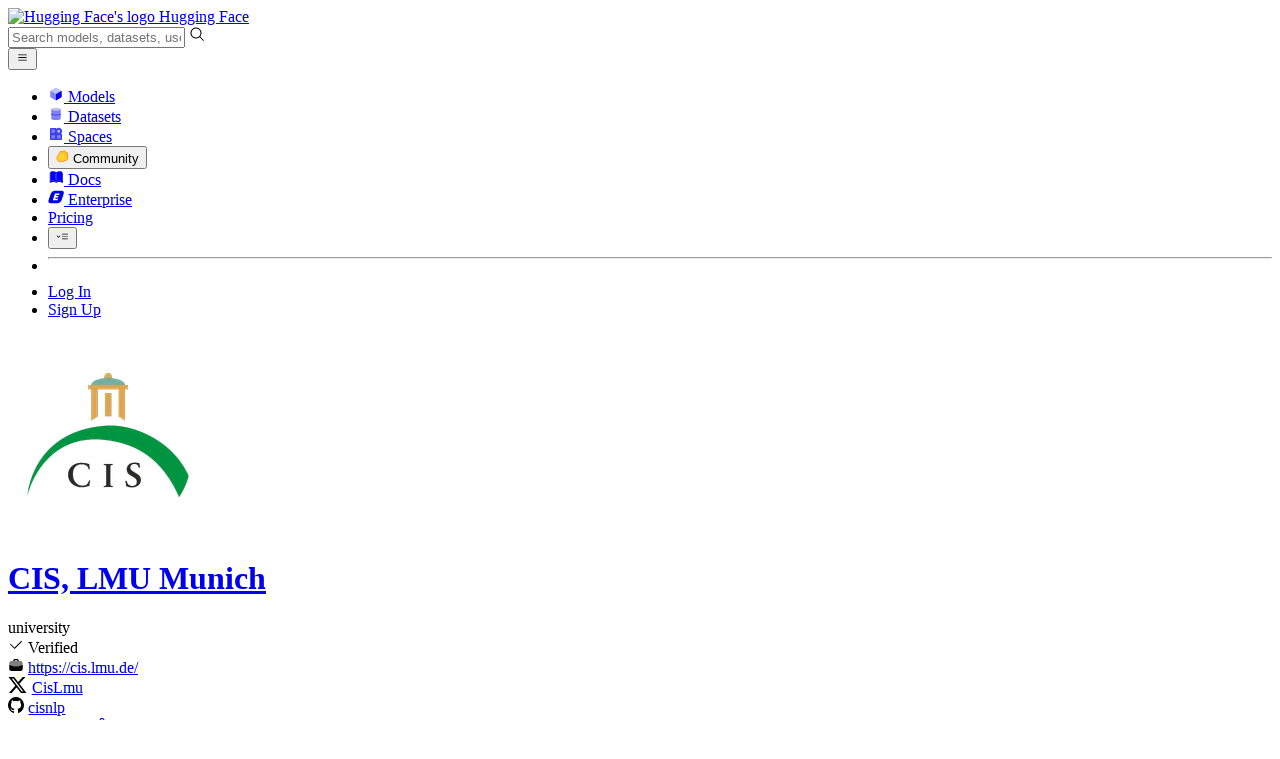

--- FILE ---
content_type: text/html; charset=utf-8
request_url: https://huggingface.co/cis-lmu
body_size: 180305
content:
<!doctype html>
<html class="">
	<head>
		<meta charset="utf-8" />

		<meta name="viewport" content="width=device-width, initial-scale=1.0, user-scalable=no" />

		<meta name="description" content="NLP, Representation Learning, Machine Translation" />

		<meta property="fb:app_id" content="1321688464574422" />

		<meta name="twitter:card" content="summary_large_image" />

		<meta name="twitter:site" content="@huggingface" />

		<meta name="twitter:image" content="https://cdn-thumbnails.huggingface.co/social-thumbnails/cis-lmu.png" />

		<meta property="og:title" content="cis-lmu (CIS, LMU Munich)" />

		<meta property="og:description" content="NLP, Representation Learning, Machine Translation" />

		<meta property="og:type" content="website" />

		<meta property="og:url" content="https://huggingface.co/cis-lmu" />

		<meta property="og:image" content="https://cdn-thumbnails.huggingface.co/social-thumbnails/cis-lmu.png" />

		<link rel="stylesheet" href="/front/build/kube-fd901ab/style.css" />

		<link rel="preconnect" href="https://fonts.gstatic.com" />

		<link
			href="https://fonts.googleapis.com/css2?family=Source+Sans+Pro:ital,wght@0,200;0,300;0,400;0,600;0,700;1,200;1,300;1,400;1,600;1,700&display=swap"
			rel="stylesheet"
		/>

		<link
			href="https://fonts.googleapis.com/css2?family=IBM+Plex+Mono:wght@400;600;700&display=swap"
			rel="stylesheet"
		/>

		<link
			rel="preload"
			href="https://cdnjs.cloudflare.com/ajax/libs/KaTeX/0.12.0/katex.min.css"
			as="style"
			onload="
				this.onload = null;
				this.rel = 'stylesheet';
			"
		/>

		<noscript>
			<link rel="stylesheet" href="https://cdnjs.cloudflare.com/ajax/libs/KaTeX/0.12.0/katex.min.css" />
		</noscript>
		<script>const guestTheme = document.cookie.match(/theme=(\w+)/)?.[1]; document.documentElement.classList.toggle('dark', guestTheme === 'dark' || ( (!guestTheme || guestTheme === 'system') && window.matchMedia('(prefers-color-scheme: dark)').matches));</script>
<link rel="canonical" href="https://huggingface.co/cis-lmu">  
		<title>cis-lmu (CIS, LMU Munich)</title>

		<script defer src="/js/script.js"></script>

		<script>
			((window.plausible =
				window.plausible
				|| function () {
					(plausible.q = plausible.q || []).push(arguments);
				}),
				(plausible.init =
					plausible.init
					|| function (i) {
						plausible.o = i || {};
					}));
			plausible.init({
				customProperties: {
					loggedIn: "false",
				},
				endpoint: "/api/event",
			});
		</script>

		<script>
			window.hubConfig = {"features":{"signupDisabled":false},"sshGitUrl":"git@hf.co","moonHttpUrl":"https:\/\/huggingface.co","captchaApiKey":"bd5f2066-93dc-4bdd-a64b-a24646ca3859","datasetViewerPublicUrl":"https:\/\/datasets-server.huggingface.co","stripePublicKey":"pk_live_x2tdjFXBCvXo2FFmMybezpeM00J6gPCAAc","environment":"production","userAgent":"HuggingFace (production)","spacesIframeDomain":"hf.space","spacesApiUrl":"https:\/\/api.hf.space","docSearchKey":"ece5e02e57300e17d152c08056145326e90c4bff3dd07d7d1ae40cf1c8d39cb6","logoDev":{"apiUrl":"https:\/\/img.logo.dev\/","apiKey":"pk_UHS2HZOeRnaSOdDp7jbd5w"}};
			window.requestId = "Root=1-69752bf6-05fcf29e0eaa84af6479d244";
		</script>
		<script type="text/javascript" src="https://de5282c3ca0c.edge.sdk.awswaf.com/de5282c3ca0c/526cf06acb0d/challenge.js" defer></script> 
	</head>
	<body class="flex flex-col min-h-dvh bg-white dark:bg-gray-950 text-black OrgPage">
		<div class="flex min-h-dvh flex-col"><div class="SVELTE_HYDRATER contents" data-target="DeviceProvider" data-props="{}"></div>
	<div class="SVELTE_HYDRATER contents" data-target="SystemThemeMonitor" data-props="{&quot;isLoggedIn&quot;:false}"></div>

	<div class="SVELTE_HYDRATER contents" data-target="MainHeader" data-props="{&quot;classNames&quot;:&quot;&quot;,&quot;isWide&quot;:false,&quot;isZh&quot;:false,&quot;isPro&quot;:false}"><header class="border-b border-gray-100 "><div class="w-full px-4 container flex h-16 items-center"><div class="flex flex-1 items-center"><a class="mr-5 flex flex-none items-center lg:mr-6" href="/"><img alt="Hugging Face's logo" class="w-7 md:mr-2" src="/front/assets/huggingface_logo-noborder.svg">
				<span class="hidden whitespace-nowrap text-lg font-bold md:block">Hugging Face</span></a>
			<div class="relative flex-1 lg:max-w-sm mr-2 sm:mr-4 md:mr-3 xl:mr-6"><input autocomplete="off" class="w-full dark:bg-gray-950 pl-8 form-input-alt h-9 pr-3 focus:shadow-xl " name="" placeholder="Search models, datasets, users..."   spellcheck="false" type="text" value="">
	<svg class="absolute left-2.5 text-gray-400 top-1/2 transform -translate-y-1/2" xmlns="http://www.w3.org/2000/svg" xmlns:xlink="http://www.w3.org/1999/xlink" aria-hidden="true" focusable="false" role="img" width="1em" height="1em" preserveAspectRatio="xMidYMid meet" viewBox="0 0 32 32"><path d="M30 28.59L22.45 21A11 11 0 1 0 21 22.45L28.59 30zM5 14a9 9 0 1 1 9 9a9 9 0 0 1-9-9z" fill="currentColor"></path></svg>
	</div>
			<div class="flex flex-none items-center justify-center p-0.5 place-self-stretch lg:hidden"><button class="relative z-40 flex h-6 w-8 items-center justify-center" type="button"><svg width="1em" height="1em" viewBox="0 0 10 10" class="text-xl" xmlns="http://www.w3.org/2000/svg" xmlns:xlink="http://www.w3.org/1999/xlink" aria-hidden="true" focusable="false" role="img" preserveAspectRatio="xMidYMid meet" fill="currentColor"><path fill-rule="evenodd" clip-rule="evenodd" d="M1.65039 2.9999C1.65039 2.8066 1.80709 2.6499 2.00039 2.6499H8.00039C8.19369 2.6499 8.35039 2.8066 8.35039 2.9999C8.35039 3.1932 8.19369 3.3499 8.00039 3.3499H2.00039C1.80709 3.3499 1.65039 3.1932 1.65039 2.9999ZM1.65039 4.9999C1.65039 4.8066 1.80709 4.6499 2.00039 4.6499H8.00039C8.19369 4.6499 8.35039 4.8066 8.35039 4.9999C8.35039 5.1932 8.19369 5.3499 8.00039 5.3499H2.00039C1.80709 5.3499 1.65039 5.1932 1.65039 4.9999ZM2.00039 6.6499C1.80709 6.6499 1.65039 6.8066 1.65039 6.9999C1.65039 7.1932 1.80709 7.3499 2.00039 7.3499H8.00039C8.19369 7.3499 8.35039 7.1932 8.35039 6.9999C8.35039 6.8066 8.19369 6.6499 8.00039 6.6499H2.00039Z"></path></svg>
		</button>

	</div></div>
		<nav aria-label="Main" class="ml-auto hidden lg:block"><ul class="flex items-center gap-x-1 2xl:gap-x-2"><li class="hover:text-indigo-700"><a class="group flex items-center px-2 py-0.5 dark:text-gray-300 dark:hover:text-gray-100" href="/models"><svg class="mr-1.5 text-gray-400 group-hover:text-indigo-500" style="" xmlns="http://www.w3.org/2000/svg" xmlns:xlink="http://www.w3.org/1999/xlink" aria-hidden="true" focusable="false" role="img" width="1em" height="1em" preserveAspectRatio="xMidYMid meet" viewBox="0 0 24 24"><path class="uim-quaternary" d="M20.23 7.24L12 12L3.77 7.24a1.98 1.98 0 0 1 .7-.71L11 2.76c.62-.35 1.38-.35 2 0l6.53 3.77c.29.173.531.418.7.71z" opacity=".25" fill="currentColor"></path><path class="uim-tertiary" d="M12 12v9.5a2.09 2.09 0 0 1-.91-.21L4.5 17.48a2.003 2.003 0 0 1-1-1.73v-7.5a2.06 2.06 0 0 1 .27-1.01L12 12z" opacity=".5" fill="currentColor"></path><path class="uim-primary" d="M20.5 8.25v7.5a2.003 2.003 0 0 1-1 1.73l-6.62 3.82c-.275.13-.576.198-.88.2V12l8.23-4.76c.175.308.268.656.27 1.01z" fill="currentColor"></path></svg>
						Models</a>
				</li><li class="hover:text-red-700"><a class="group flex items-center px-2 py-0.5 dark:text-gray-300 dark:hover:text-gray-100" href="/datasets"><svg class="mr-1.5 text-gray-400 group-hover:text-red-500" style="" xmlns="http://www.w3.org/2000/svg" xmlns:xlink="http://www.w3.org/1999/xlink" aria-hidden="true" focusable="false" role="img" width="1em" height="1em" preserveAspectRatio="xMidYMid meet" viewBox="0 0 25 25"><ellipse cx="12.5" cy="5" fill="currentColor" fill-opacity="0.25" rx="7.5" ry="2"></ellipse><path d="M12.5 15C16.6421 15 20 14.1046 20 13V20C20 21.1046 16.6421 22 12.5 22C8.35786 22 5 21.1046 5 20V13C5 14.1046 8.35786 15 12.5 15Z" fill="currentColor" opacity="0.5"></path><path d="M12.5 7C16.6421 7 20 6.10457 20 5V11.5C20 12.6046 16.6421 13.5 12.5 13.5C8.35786 13.5 5 12.6046 5 11.5V5C5 6.10457 8.35786 7 12.5 7Z" fill="currentColor" opacity="0.5"></path><path d="M5.23628 12C5.08204 12.1598 5 12.8273 5 13C5 14.1046 8.35786 15 12.5 15C16.6421 15 20 14.1046 20 13C20 12.8273 19.918 12.1598 19.7637 12C18.9311 12.8626 15.9947 13.5 12.5 13.5C9.0053 13.5 6.06886 12.8626 5.23628 12Z" fill="currentColor"></path></svg>
						Datasets</a>
				</li><li class="hover:text-blue-700"><a class="group flex items-center px-2 py-0.5 dark:text-gray-300 dark:hover:text-gray-100" href="/spaces"><svg class="mr-1.5 text-gray-400 group-hover:text-blue-500" xmlns="http://www.w3.org/2000/svg" xmlns:xlink="http://www.w3.org/1999/xlink" aria-hidden="true" focusable="false" role="img" width="1em" height="1em" viewBox="0 0 25 25"><path opacity=".5" d="M6.016 14.674v4.31h4.31v-4.31h-4.31ZM14.674 14.674v4.31h4.31v-4.31h-4.31ZM6.016 6.016v4.31h4.31v-4.31h-4.31Z" fill="currentColor"></path><path opacity=".75" fill-rule="evenodd" clip-rule="evenodd" d="M3 4.914C3 3.857 3.857 3 4.914 3h6.514c.884 0 1.628.6 1.848 1.414a5.171 5.171 0 0 1 7.31 7.31c.815.22 1.414.964 1.414 1.848v6.514A1.914 1.914 0 0 1 20.086 22H4.914A1.914 1.914 0 0 1 3 20.086V4.914Zm3.016 1.102v4.31h4.31v-4.31h-4.31Zm0 12.968v-4.31h4.31v4.31h-4.31Zm8.658 0v-4.31h4.31v4.31h-4.31Zm0-10.813a2.155 2.155 0 1 1 4.31 0 2.155 2.155 0 0 1-4.31 0Z" fill="currentColor"></path><path opacity=".25" d="M16.829 6.016a2.155 2.155 0 1 0 0 4.31 2.155 2.155 0 0 0 0-4.31Z" fill="currentColor"></path></svg>
						Spaces</a>
				</li><li class="max-xl:hidden relative"><div class="relative ">
	<button class="group flex items-center px-2 py-0.5 dark:text-gray-300 hover:text-yellow-700 dark:hover:text-gray-100 " type="button">
		<svg class="mr-1.5 mr-1.5 text-gray-400 text-yellow-500! group-hover:text-yellow-500" xmlns="http://www.w3.org/2000/svg" xmlns:xlink="http://www.w3.org/1999/xlink" aria-hidden="true" focusable="false" role="img" width="1em" height="1em" preserveAspectRatio="xMidYMid meet" viewBox="0 0 32 32"><path d="M20.6081 3C21.7684 3 22.8053 3.49196 23.5284 4.38415C23.9756 4.93678 24.4428 5.82749 24.4808 7.16133C24.9674 7.01707 25.4353 6.93643 25.8725 6.93643C26.9833 6.93643 27.9865 7.37587 28.696 8.17411C29.6075 9.19872 30.0124 10.4579 29.8361 11.7177C29.7523 12.3177 29.5581 12.8555 29.2678 13.3534C29.8798 13.8646 30.3306 14.5763 30.5485 15.4322C30.719 16.1032 30.8939 17.5006 29.9808 18.9403C30.0389 19.0342 30.0934 19.1319 30.1442 19.2318C30.6932 20.3074 30.7283 21.5229 30.2439 22.6548C29.5093 24.3704 27.6841 25.7219 24.1397 27.1727C21.9347 28.0753 19.9174 28.6523 19.8994 28.6575C16.9842 29.4379 14.3477 29.8345 12.0653 29.8345C7.87017 29.8345 4.8668 28.508 3.13831 25.8921C0.356375 21.6797 0.754104 17.8269 4.35369 14.1131C6.34591 12.058 7.67023 9.02782 7.94613 8.36275C8.50224 6.39343 9.97271 4.20438 12.4172 4.20438H12.4179C12.6236 4.20438 12.8314 4.2214 13.0364 4.25468C14.107 4.42854 15.0428 5.06476 15.7115 6.02205C16.4331 5.09583 17.134 4.359 17.7682 3.94323C18.7242 3.31737 19.6794 3 20.6081 3ZM20.6081 5.95917C20.2427 5.95917 19.7963 6.1197 19.3039 6.44225C17.7754 7.44319 14.8258 12.6772 13.7458 14.7131C13.3839 15.3952 12.7655 15.6837 12.2086 15.6837C11.1036 15.6837 10.2408 14.5497 12.1076 13.1085C14.9146 10.9402 13.9299 7.39584 12.5898 7.1776C12.5311 7.16799 12.4731 7.16355 12.4172 7.16355C11.1989 7.16355 10.6615 9.33114 10.6615 9.33114C10.6615 9.33114 9.0863 13.4148 6.38031 16.206C3.67434 18.998 3.5346 21.2388 5.50675 24.2246C6.85185 26.2606 9.42666 26.8753 12.0653 26.8753C14.8021 26.8753 17.6077 26.2139 19.1799 25.793C19.2574 25.7723 28.8193 22.984 27.6081 20.6107C27.4046 20.212 27.0693 20.0522 26.6471 20.0522C24.9416 20.0522 21.8393 22.6726 20.5057 22.6726C20.2076 22.6726 19.9976 22.5416 19.9116 22.222C19.3433 20.1173 28.552 19.2325 27.7758 16.1839C27.639 15.6445 27.2677 15.4256 26.746 15.4263C24.4923 15.4263 19.4358 19.5181 18.3759 19.5181C18.2949 19.5181 18.2368 19.4937 18.2053 19.4419C17.6743 18.557 17.9653 17.9394 21.7082 15.6009C25.4511 13.2617 28.0783 11.8545 26.5841 10.1752C26.4121 9.98141 26.1684 9.8956 25.8725 9.8956C23.6001 9.89634 18.2311 14.9403 18.2311 14.9403C18.2311 14.9403 16.7821 16.496 15.9057 16.496C15.7043 16.496 15.533 16.4139 15.4169 16.2112C14.7956 15.1296 21.1879 10.1286 21.5484 8.06535C21.7928 6.66715 21.3771 5.95917 20.6081 5.95917Z" fill="#FF9D00"></path><path d="M5.50686 24.2246C3.53472 21.2387 3.67446 18.9979 6.38043 16.206C9.08641 13.4147 10.6615 9.33111 10.6615 9.33111C10.6615 9.33111 11.2499 6.95933 12.59 7.17757C13.93 7.39581 14.9139 10.9401 12.1069 13.1084C9.29997 15.276 12.6659 16.7489 13.7459 14.713C14.8258 12.6772 17.7747 7.44316 19.304 6.44221C20.8326 5.44128 21.9089 6.00204 21.5484 8.06532C21.188 10.1286 14.795 15.1295 15.4171 16.2118C16.0391 17.2934 18.2312 14.9402 18.2312 14.9402C18.2312 14.9402 25.0907 8.49588 26.5842 10.1752C28.0776 11.8545 25.4512 13.2616 21.7082 15.6008C17.9646 17.9393 17.6744 18.557 18.2054 19.4418C18.7372 20.3266 26.9998 13.1351 27.7759 16.1838C28.5513 19.2324 19.3434 20.1173 19.9117 22.2219C20.48 24.3274 26.3979 18.2382 27.6082 20.6107C28.8193 22.9839 19.2574 25.7722 19.18 25.7929C16.0914 26.62 8.24723 28.3726 5.50686 24.2246Z" fill="#FFD21E"></path></svg>
			Community
		</button>
	
	
	</div>
				</li><li class="hover:text-yellow-700"><a class="group flex items-center px-2 py-0.5 dark:text-gray-300 dark:hover:text-gray-100" href="/docs"><svg xmlns="http://www.w3.org/2000/svg" xmlns:xlink="http://www.w3.org/1999/xlink" aria-hidden="true" role="img" class="mr-1.5 text-gray-400 group-hover:text-yellow-500" width="1em" height="1em" preserveAspectRatio="xMidYMid meet" viewBox="0 0 16 16"><path d="m2.28 3.7-.3.16a.67.67 0 0 0-.34.58v8.73l.01.04.02.07.01.04.03.06.02.04.02.03.04.06.05.05.04.04.06.04.06.04.08.04.08.02h.05l.07.02h.11l.04-.01.07-.02.03-.01.07-.03.22-.12a5.33 5.33 0 0 1 5.15.1.67.67 0 0 0 .66 0 5.33 5.33 0 0 1 5.33 0 .67.67 0 0 0 1-.58V4.36a.67.67 0 0 0-.34-.5l-.3-.17v7.78a.63.63 0 0 1-.87.59 4.9 4.9 0 0 0-4.35.35l-.65.39a.29.29 0 0 1-.15.04.29.29 0 0 1-.16-.04l-.65-.4a4.9 4.9 0 0 0-4.34-.34.63.63 0 0 1-.87-.59V3.7Z" fill="currentColor" class="dark:opacity-40"></path><path fill-rule="evenodd" clip-rule="evenodd" d="M8 3.1a5.99 5.99 0 0 0-5.3-.43.66.66 0 0 0-.42.62v8.18c0 .45.46.76.87.59a4.9 4.9 0 0 1 4.34.35l.65.39c.05.03.1.04.16.04.05 0 .1-.01.15-.04l.65-.4a4.9 4.9 0 0 1 4.35-.34.63.63 0 0 0 .86-.59V3.3a.67.67 0 0 0-.41-.62 5.99 5.99 0 0 0-5.3.43l-.3.17L8 3.1Zm.73 1.87a.43.43 0 1 0-.86 0v5.48a.43.43 0 0 0 .86 0V4.97Z" fill="currentColor" class="opacity-40 dark:opacity-100"></path><path d="M8.73 4.97a.43.43 0 1 0-.86 0v5.48a.43.43 0 1 0 .86 0V4.96Z" fill="currentColor" class="dark:opacity-40"></path></svg>
						Docs</a>
				</li><li class="hover:text-black dark:hover:text-white max-2xl:hidden"><a class="group flex items-center px-2 py-0.5 dark:text-gray-300 dark:hover:text-gray-100" href="/enterprise"><svg class="mr-1.5 text-gray-400 group-hover:text-black dark:group-hover:text-white" xmlns="http://www.w3.org/2000/svg" fill="none" aria-hidden="true" focusable="false" role="img" width="1em" height="1em" preserveAspectRatio="xMidYMid meet" viewBox="0 0 12 12"><path fill-rule="evenodd" clip-rule="evenodd" d="M4.9 1.35a3.16 3.16 0 0 0-2.8 2.07L.37 8.58C0 9.71.7 10.65 1.86 10.65H7.3a3.2 3.2 0 0 0 2.84-2.07l1.67-5.16c.36-1.13-.3-2.07-1.46-2.07H4.91Zm.4 2.07L3.57 8.47h3.57l.36-1.12H5.4l.28-.91h1.75l.4-1.1H6.07l.3-.83h2l.36-1.1H5.27h.04Z" fill="currentColor"></path></svg>
						Enterprise</a>
				</li>

		<li><a class="group flex items-center px-2 py-0.5 dark:text-gray-300 dark:hover:text-gray-100" href="/pricing">Pricing
			</a></li>

		<li><div class="relative group">
	<button class="px-2 py-0.5 hover:text-gray-500 dark:hover:text-gray-600 flex items-center " type="button">
		<svg class=" text-gray-500 w-5 group-hover:text-gray-400 dark:text-gray-300 dark:group-hover:text-gray-100" xmlns="http://www.w3.org/2000/svg" xmlns:xlink="http://www.w3.org/1999/xlink" aria-hidden="true" focusable="false" role="img" width="1em" height="1em" viewBox="0 0 32 18" preserveAspectRatio="xMidYMid meet"><path fill-rule="evenodd" clip-rule="evenodd" d="M14.4504 3.30221C14.4504 2.836 14.8284 2.45807 15.2946 2.45807H28.4933C28.9595 2.45807 29.3374 2.836 29.3374 3.30221C29.3374 3.76842 28.9595 4.14635 28.4933 4.14635H15.2946C14.8284 4.14635 14.4504 3.76842 14.4504 3.30221Z" fill="currentColor"></path><path fill-rule="evenodd" clip-rule="evenodd" d="M14.4504 9.00002C14.4504 8.53382 14.8284 8.15588 15.2946 8.15588H28.4933C28.9595 8.15588 29.3374 8.53382 29.3374 9.00002C29.3374 9.46623 28.9595 9.84417 28.4933 9.84417H15.2946C14.8284 9.84417 14.4504 9.46623 14.4504 9.00002Z" fill="currentColor"></path><path fill-rule="evenodd" clip-rule="evenodd" d="M14.4504 14.6978C14.4504 14.2316 14.8284 13.8537 15.2946 13.8537H28.4933C28.9595 13.8537 29.3374 14.2316 29.3374 14.6978C29.3374 15.164 28.9595 15.542 28.4933 15.542H15.2946C14.8284 15.542 14.4504 15.164 14.4504 14.6978Z" fill="currentColor"></path><path fill-rule="evenodd" clip-rule="evenodd" d="M1.94549 6.87377C2.27514 6.54411 2.80962 6.54411 3.13928 6.87377L6.23458 9.96907L9.32988 6.87377C9.65954 6.54411 10.194 6.54411 10.5237 6.87377C10.8533 7.20343 10.8533 7.73791 10.5237 8.06756L6.23458 12.3567L1.94549 8.06756C1.61583 7.73791 1.61583 7.20343 1.94549 6.87377Z" fill="currentColor"></path></svg>
			
		</button>
	
	
	</div></li>
		<li><hr class="h-5 w-0.5 border-none bg-gray-100 dark:bg-gray-800"></li>
		<li><a class="block cursor-pointer whitespace-nowrap px-2 py-0.5 hover:text-gray-500 dark:text-gray-300 dark:hover:text-gray-100" href="/login">Log In
				</a></li>
			<li><a class="whitespace-nowrap rounded-full border border-transparent bg-gray-900 px-3 py-1 leading-none text-white hover:border-black hover:bg-white hover:text-black" href="/join">Sign Up
					</a></li></ul></nav></div></header></div>
	
	
	
	<div class="SVELTE_HYDRATER contents" data-target="SSOBanner" data-props="{}"></div>
	

	<main class="flex flex-1 flex-col">
	<header class="from-gray-50-to-white bg-linear-to-t via-white pt-4 dark:via-gray-950 md:pt-10"><div class="container relative mb-2 flex flex-col xl:mb-6 xl:flex-row"><div class="mb-4 items-center leading-none md:flex"><div class="relative mr-4 flex size-16 flex-none items-end justify-start rounded-lg max-md:mb-1.5 sm:size-20"><a href="/cis-lmu" title="CIS, LMU Munich"><img alt="" class="h-full w-full rounded-lg object-cover" src="https://cdn-avatars.huggingface.co/v1/production/uploads/61bf84c8ca59d6d196a1b4e8/iI0IVk2414OM4aRZGH5qJ.png"></a>
				</div>
			<div class=""><div class="mb-3.5 items-center md:mb-1.5 md:flex"><a href="/cis-lmu" title="CIS, LMU Munich"><h1 class="mb-2 mr-3 text-2xl font-bold md:mb-0">CIS, LMU Munich</h1></a>
					<div class="flex items-center space-x-2">
						<div class="inline-flex flex-none items-center rounded-lg border border-gray-100 bg-gray-100 px-2 py-0 text-sm text-gray-600 dark:border-gray-900 dark:bg-gray-900 dark:text-gray-300 "><span class="capitalize">university</span></div>
						<div class="inline-flex items-center rounded-lg border px-1.5 py-0 pr-2 text-sm font-normal text-gray-500" title="Verified organization"><svg class="mr-1.5 text-xs" xmlns="http://www.w3.org/2000/svg" xmlns:xlink="http://www.w3.org/1999/xlink" aria-hidden="true" focusable="false" role="img" width="1em" height="1em" preserveAspectRatio="xMidYMid meet" viewBox="0 0 32 32"><path d="M13 24l-9-9l1.414-1.414L13 21.171L26.586 7.586L28 9L13 24z" fill="currentColor"></path></svg>
	Verified
</div>
						</div></div>
				<div class="flex flex-col gap-y-1.5"><div class="text-smd flex-wrap items-baseline gap-y-0.5 overflow-hidden sm:flex sm:space-x-3 md:max-w-xl 2xl:max-w-2xl"><div class="max-w-full truncate sm:mb-0 md:max-w-64"><svg class="inline relative -top-0.5 mr-1 text-gray-500" xmlns="http://www.w3.org/2000/svg" xmlns:xlink="http://www.w3.org/1999/xlink" aria-hidden="true" focusable="false" role="img" width="1em" height="1em" preserveAspectRatio="xMidYMid meet" viewBox="0 0 24 24"><path class="uim-tertiary" d="M19 6H5a3 3 0 0 0-3 3v2.72L8.837 14h6.326L22 11.72V9a3 3 0 0 0-3-3z" opacity=".5" fill="currentColor"></path><path class="uim-primary" d="M10 6V5h4v1h2V5a2.002 2.002 0 0 0-2-2h-4a2.002 2.002 0 0 0-2 2v1h2zm-1.163 8L2 11.72V18a3.003 3.003 0 0 0 3 3h14a3.003 3.003 0 0 0 3-3v-6.28L15.163 14H8.837z" fill="currentColor"></path></svg>
									<a class="leading-snug text-gray-600 hover:underline" href="https://cis.lmu.de/" rel="nofollow" target="_blank">https://cis.lmu.de/</a></div>
							<div class="flex flex-wrap space-x-3"><div class="truncate"><svg class="inline relative -top-0.5 mr-1 text-gray-800 text-[0.75rem]" xmlns="http://www.w3.org/2000/svg" xmlns:xlink="http://www.w3.org/1999/xlink" aria-hidden="true" focusable="false" role="img" width="1.23em" height="1em" preserveAspectRatio="xMidYMid meet" viewBox="0 0 14 12"><path fill="currentColor" d="M10.455 0h2.036L8.044 5.083 13.276 12H9.179L5.97 7.805 2.3 12H.261L5.02 6.563 0 0h4.2l2.9 3.834zm-.714 10.782h1.128L3.588 1.153h-1.21z"></path></svg>
											<a class="leading-snug text-gray-600 hover:underline" href="https://twitter.com/CisLmu" rel="nofollow" target="_blank">CisLmu</a></div>
									<div class="truncate"><svg class="inline relative -top-0.5 mr-1 text-gray-800 text-[0.83rem]" xmlns="http://www.w3.org/2000/svg" xmlns:xlink="http://www.w3.org/1999/xlink" aria-hidden="true" focusable="false" role="img" width="1.03em" height="1em" preserveAspectRatio="xMidYMid meet" viewBox="0 0 256 250"><path d="M128.001 0C57.317 0 0 57.307 0 128.001c0 56.554 36.676 104.535 87.535 121.46c6.397 1.185 8.746-2.777 8.746-6.158c0-3.052-.12-13.135-.174-23.83c-35.61 7.742-43.124-15.103-43.124-15.103c-5.823-14.795-14.213-18.73-14.213-18.73c-11.613-7.944.876-7.78.876-7.78c12.853.902 19.621 13.19 19.621 13.19c11.417 19.568 29.945 13.911 37.249 10.64c1.149-8.272 4.466-13.92 8.127-17.116c-28.431-3.236-58.318-14.212-58.318-63.258c0-13.975 5-25.394 13.188-34.358c-1.329-3.224-5.71-16.242 1.24-33.874c0 0 10.749-3.44 35.21 13.121c10.21-2.836 21.16-4.258 32.038-4.307c10.878.049 21.837 1.47 32.066 4.307c24.431-16.56 35.165-13.12 35.165-13.12c6.967 17.63 2.584 30.65 1.255 33.873c8.207 8.964 13.173 20.383 13.173 34.358c0 49.163-29.944 59.988-58.447 63.157c4.591 3.972 8.682 11.762 8.682 23.704c0 17.126-.148 30.91-.148 35.126c0 3.407 2.304 7.398 8.792 6.14C219.37 232.5 256 184.537 256 128.002C256 57.307 198.691 0 128.001 0zm-80.06 182.34c-.282.636-1.283.827-2.194.39c-.929-.417-1.45-1.284-1.15-1.922c.276-.655 1.279-.838 2.205-.399c.93.418 1.46 1.293 1.139 1.931zm6.296 5.618c-.61.566-1.804.303-2.614-.591c-.837-.892-.994-2.086-.375-2.66c.63-.566 1.787-.301 2.626.591c.838.903 1 2.088.363 2.66zm4.32 7.188c-.785.545-2.067.034-2.86-1.104c-.784-1.138-.784-2.503.017-3.05c.795-.547 2.058-.055 2.861 1.075c.782 1.157.782 2.522-.019 3.08zm7.304 8.325c-.701.774-2.196.566-3.29-.49c-1.119-1.032-1.43-2.496-.726-3.27c.71-.776 2.213-.558 3.315.49c1.11 1.03 1.45 2.505.701 3.27zm9.442 2.81c-.31 1.003-1.75 1.459-3.199 1.033c-1.448-.439-2.395-1.613-2.103-2.626c.301-1.01 1.747-1.484 3.207-1.028c1.446.436 2.396 1.602 2.095 2.622zm10.744 1.193c.036 1.055-1.193 1.93-2.715 1.95c-1.53.034-2.769-.82-2.786-1.86c0-1.065 1.202-1.932 2.733-1.958c1.522-.03 2.768.818 2.768 1.868zm10.555-.405c.182 1.03-.875 2.088-2.387 2.37c-1.485.271-2.861-.365-3.05-1.386c-.184-1.056.893-2.114 2.376-2.387c1.514-.263 2.868.356 3.061 1.403z" fill="currentColor"></path></svg>
											<a class="leading-snug text-gray-600 hover:underline" href="https://github.com/cisnlp" rel="nofollow" target="_blank">cisnlp</a></div>
									</div></div>
					</div></div></div>
		<div class="SVELTE_HYDRATER contents" data-target="OrgHeaderActions" data-props="{&quot;org&quot;:{&quot;avatarUrl&quot;:&quot;https://cdn-avatars.huggingface.co/v1/production/uploads/61bf84c8ca59d6d196a1b4e8/iI0IVk2414OM4aRZGH5qJ.png&quot;,&quot;fullname&quot;:&quot;CIS, LMU Munich&quot;,&quot;name&quot;:&quot;cis-lmu&quot;,&quot;type&quot;:&quot;org&quot;,&quot;isHf&quot;:false,&quot;details&quot;:&quot;NLP, Representation Learning, Machine Translation&quot;,&quot;isEnterprise&quot;:false},&quot;requestSent&quot;:false,&quot;canQuickJoin&quot;:false,&quot;sampleFollowers&quot;:[{&quot;user&quot;:&quot;constantinSch&quot;,&quot;fullname&quot;:&quot;Constantin Förster&quot;,&quot;type&quot;:&quot;user&quot;,&quot;_id&quot;:&quot;60769fcb310e510df1db14bf&quot;,&quot;isPro&quot;:false,&quot;avatarUrl&quot;:&quot;https://cdn-avatars.huggingface.co/v1/production/uploads/60769fcb310e510df1db14bf/dtIaWyKJ5ddTsHYk-mrFB.png&quot;},{&quot;user&quot;:&quot;MMuzamilAI&quot;,&quot;fullname&quot;:&quot;Muhammad Muzamil&quot;,&quot;type&quot;:&quot;user&quot;,&quot;_id&quot;:&quot;67d5b34317d572b960f1c894&quot;,&quot;isPro&quot;:false,&quot;avatarUrl&quot;:&quot;https://cdn-avatars.huggingface.co/v1/production/uploads/67d5b34317d572b960f1c894/P4qETChhig1zQregk_4Lc.jpeg&quot;},{&quot;user&quot;:&quot;zahnna&quot;,&quot;fullname&quot;:&quot;Anna Tsaan&quot;,&quot;type&quot;:&quot;user&quot;,&quot;_id&quot;:&quot;65819194a1291cc3c7715ade&quot;,&quot;isPro&quot;:false,&quot;avatarUrl&quot;:&quot;https://cdn-avatars.huggingface.co/v1/production/uploads/noauth/ZeGc5ljw4xDXIvjnzH1O8.jpeg&quot;}],&quot;followerCount&quot;:67,&quot;isFollowing&quot;:false,&quot;isWatching&quot;:false,&quot;hasJoinRequests&quot;:true}"><div class="flex flex-col gap-y-1 sm:ml-auto sm:flex-row sm:items-end sm:gap-x-2 sm:self-end"><a class="btn w-full text-sm sm:w-auto" href="/organizations/cis-lmu/activity/all">Activity Feed </a>
	<a class="btn w-full text-sm sm:w-auto" href="/login?next=%2Fcis-lmu"><svg class="mr-1.5" xmlns="http://www.w3.org/2000/svg" xmlns:xlink="http://www.w3.org/1999/xlink" aria-hidden="true" focusable="false" role="img" width="1em" height="1em" preserveAspectRatio="xMidYMid meet" viewBox="0 0 32 32"><path d="M31 30h-2v-3a3 3 0 0 0-3-3h-4a3 3 0 0 0-3 3v3h-2v-3a5 5 0 0 1 5-5h4a5 5 0 0 1 5 5z" fill="currentColor"></path><path d="M24 12a3 3 0 1 1-3 3a3 3 0 0 1 3-3m0-2a5 5 0 1 0 5 5a5 5 0 0 0-5-5z" fill="currentColor"></path><path d="M15 22h-2v-3a3 3 0 0 0-3-3H6a3 3 0 0 0-3 3v3H1v-3a5 5 0 0 1 5-5h4a5 5 0 0 1 5 5z" fill="currentColor"></path><path d="M8 4a3 3 0 1 1-3 3a3 3 0 0 1 3-3m0-2a5 5 0 1 0 5 5a5 5 0 0 0-5-5z" fill="currentColor"></path></svg> Request to join this org
		</a>
	<div class="flex items-center max-sm:order-first max-sm:mb-2"><div class="relative flex items-center gap-1.5 max-sm:w-full "><button class="flex h-[30px] items-center justify-center rounded-full border-[1.5px] text-sm transition-colors duration-200  border-transparent bg-black text-white dark:bg-white dark:text-black" type="button" >
	<div class="flex h-full flex-1 items-center justify-center rounded-full ml-2.5 mr-1.5 w-10">Follow</div>
	
		
		<span class="ml-auto mr-1.5 flex items-center gap-1 rounded-full px-2 text-xs leading-normal dark:bg-gray-200 dark:text-black bg-gray-700 text-white hover:brightness-110 dark:text-black dark:hover:brightness-95" title="Show CIS, LMU Munich's followers"><div class="flex  -translate-y-px -space-x-[5px]">
		
		
		<div class="flex-none  "><img alt="" class="size-3.5 rounded-full bg-gray-200 dark:bg-gray-800 border-gray-700 dark:border-gray-200  size-2! border-[1px] flex-none select-none" src="https://cdn-avatars.huggingface.co/v1/production/uploads/60769fcb310e510df1db14bf/dtIaWyKJ5ddTsHYk-mrFB.png" crossorigin="anonymous">
	</div>
		
		
		<div class="flex-none  "><img alt="" class="size-3.5 rounded-full bg-gray-200 dark:bg-gray-800 border-gray-700 dark:border-gray-200 translate-y-1 size-[0.55rem]! border-[1px] flex-none select-none" src="https://cdn-avatars.huggingface.co/v1/production/uploads/67d5b34317d572b960f1c894/P4qETChhig1zQregk_4Lc.jpeg" crossorigin="anonymous">
	</div>
		
		
		<div class="flex-none  "><img alt="" class="size-3.5 rounded-full bg-gray-200 dark:bg-gray-800 border-gray-700 dark:border-gray-200  size-2! border-[1px] flex-none select-none" src="https://cdn-avatars.huggingface.co/v1/production/uploads/noauth/ZeGc5ljw4xDXIvjnzH1O8.jpeg" crossorigin="anonymous">
	</div></div>
			67</span></button>

		</div></div></div>
<dialog class="shadow-alternate z-40 mx-4 my-auto h-fit select-text overflow-hidden rounded-xl bg-white max-sm:max-w-[calc(100dvw-2rem)] sm:mx-auto lg:mt-26 md:portrait:mt-30 xl:mt-30 2xl:mt-32 w-full sm:w-96 max-w-[calc(100%-4rem)] text-base ">
	<div tabindex="-1" class="outline-none focus:ring-0 focus-visible:ring-0"></div></dialog></div></div></header>
	<div class="SVELTE_HYDRATER contents" data-target="OrgProfile" data-props="{&quot;org&quot;:{&quot;avatarUrl&quot;:&quot;https://cdn-avatars.huggingface.co/v1/production/uploads/61bf84c8ca59d6d196a1b4e8/iI0IVk2414OM4aRZGH5qJ.png&quot;,&quot;fullname&quot;:&quot;CIS, LMU Munich&quot;,&quot;name&quot;:&quot;cis-lmu&quot;,&quot;type&quot;:&quot;org&quot;,&quot;isHf&quot;:false,&quot;details&quot;:&quot;NLP, Representation Learning, Machine Translation&quot;,&quot;isEnterprise&quot;:false},&quot;organizationCard&quot;:{&quot;metadata&quot;:{&quot;title&quot;:&quot;README&quot;,&quot;emoji&quot;:&quot;🐢&quot;,&quot;colorFrom&quot;:&quot;yellow&quot;,&quot;colorTo&quot;:&quot;green&quot;,&quot;sdk&quot;:&quot;static&quot;,&quot;pinned&quot;:false},&quot;contents&quot;:&quot;\nThe Center for Information and Language Processing (Centrum für Informations- und Sprachverarbeitung - CIS) is the computational linguistics institute of the University of Munich (LMU). CIS is part of Faculty 13, the languages and linguistics faculty, and is colocated with LMU's computer science department on the east side of the English Garden in Munich.\n\n&quot;,&quot;html&quot;:&quot;<p>The Center for Information and Language Processing (Centrum für Informations- und Sprachverarbeitung - CIS) is the computational linguistics institute of the University of Munich (LMU). CIS is part of Faculty 13, the languages and linguistics faculty, and is colocated with LMU's computer science department on the east side of the English Garden in Munich.</p>\n&quot;,&quot;classNames&quot;:&quot;hf-sanitized hf-sanitized-bYaVWhXkVfU8BglLEkXPY&quot;},&quot;users&quot;:[{&quot;_id&quot;:&quot;626bb670974d6a67df6d079a&quot;,&quot;avatarUrl&quot;:&quot;/avatars/463c3cb005b520c5d239bc9b54b96b5e.svg&quot;,&quot;isPro&quot;:false,&quot;fullname&quot;:&quot;Mengjie Zhao&quot;,&quot;user&quot;:&quot;mzhao&quot;,&quot;type&quot;:&quot;user&quot;},{&quot;_id&quot;:&quot;619e38930b33fae198f1ec41&quot;,&quot;avatarUrl&quot;:&quot;https://cdn-avatars.huggingface.co/v1/production/uploads/1662715293681-619e38930b33fae198f1ec41.png&quot;,&quot;isPro&quot;:false,&quot;fullname&quot;:&quot;Phil Wicke&quot;,&quot;user&quot;:&quot;Pwicke&quot;,&quot;type&quot;:&quot;user&quot;},{&quot;_id&quot;:&quot;5e089415fcf41d740b69964e&quot;,&quot;avatarUrl&quot;:&quot;/avatars/dae50bd356fd44fe903c113441231b66.svg&quot;,&quot;isPro&quot;:false,&quot;fullname&quot;:&quot;Abdullatif Koksal&quot;,&quot;user&quot;:&quot;akoksal&quot;,&quot;type&quot;:&quot;user&quot;},{&quot;_id&quot;:&quot;62e97b9b7b10996db5e27bc2&quot;,&quot;avatarUrl&quot;:&quot;/avatars/63f4725a3772b97fa195f81ba469dc48.svg&quot;,&quot;isPro&quot;:true,&quot;fullname&quot;:&quot;wang&quot;,&quot;user&quot;:&quot;xinpeng&quot;,&quot;type&quot;:&quot;user&quot;},{&quot;_id&quot;:&quot;6315ebe22fd6e930e42095e7&quot;,&quot;avatarUrl&quot;:&quot;/avatars/8b134c67d15a3da8f6917410b5c8d7c0.svg&quot;,&quot;isPro&quot;:false,&quot;fullname&quot;:&quot;Verena Blaschke&quot;,&quot;user&quot;:&quot;verenablaschke&quot;,&quot;type&quot;:&quot;user&quot;},{&quot;_id&quot;:&quot;6347e493e3f2de18545cbfe8&quot;,&quot;avatarUrl&quot;:&quot;https://cdn-avatars.huggingface.co/v1/production/uploads/6347e493e3f2de18545cbfe8/_Y068r6Qh7QxqqntRDqC-.jpeg&quot;,&quot;isPro&quot;:false,&quot;fullname&quot;:&quot;Peiqin Lin&quot;,&quot;user&quot;:&quot;lpq29743&quot;,&quot;type&quot;:&quot;user&quot;},{&quot;_id&quot;:&quot;63bc45a5141c7d395c4adc89&quot;,&quot;avatarUrl&quot;:&quot;https://cdn-avatars.huggingface.co/v1/production/uploads/1673282780324-noauth.jpeg&quot;,&quot;isPro&quot;:false,&quot;fullname&quot;:&quot;Ercong Nie&quot;,&quot;user&quot;:&quot;nielklug&quot;,&quot;type&quot;:&quot;user&quot;},{&quot;_id&quot;:&quot;645a5832c4acfcf6640034bf&quot;,&quot;avatarUrl&quot;:&quot;/avatars/c8a12760e072034acdcd281ac48a8dea.svg&quot;,&quot;isPro&quot;:false,&quot;fullname&quot;:&quot;Kathy Hämmerl&quot;,&quot;user&quot;:&quot;kathaem&quot;,&quot;type&quot;:&quot;user&quot;},{&quot;_id&quot;:&quot;61bf84c8ca59d6d196a1b4e8&quot;,&quot;avatarUrl&quot;:&quot;https://cdn-avatars.huggingface.co/v1/production/uploads/61bf84c8ca59d6d196a1b4e8/L_NvUwlMYcye9X35z6f7e.jpeg&quot;,&quot;isPro&quot;:false,&quot;fullname&quot;:&quot;Amir Hossein Kargaran&quot;,&quot;user&quot;:&quot;kargaranamir&quot;,&quot;type&quot;:&quot;user&quot;},{&quot;_id&quot;:&quot;64c8e6ff527d7636556881fb&quot;,&quot;avatarUrl&quot;:&quot;/avatars/d1d64094d670dc88dc590c858b0fb27b.svg&quot;,&quot;isPro&quot;:false,&quot;fullname&quot;:&quot;ayyoob Imani&quot;,&quot;user&quot;:&quot;ayyoob-cis&quot;,&quot;type&quot;:&quot;user&quot;},{&quot;_id&quot;:&quot;653f7e569e84d1e8b6a66e70&quot;,&quot;avatarUrl&quot;:&quot;/avatars/24eaa6434508a162c349aebfc51990ff.svg&quot;,&quot;isPro&quot;:false,&quot;fullname&quot;:&quot;Yihong Liu&quot;,&quot;user&quot;:&quot;yihongLiu&quot;,&quot;type&quot;:&quot;user&quot;},{&quot;_id&quot;:&quot;654a3c15fa25dfb78094a623&quot;,&quot;avatarUrl&quot;:&quot;/avatars/e2f46b4782b30886d8b0b9e2d3b630de.svg&quot;,&quot;isPro&quot;:false,&quot;fullname&quot;:&quot;Wen Lai&quot;,&quot;user&quot;:&quot;lavine&quot;,&quot;type&quot;:&quot;user&quot;},{&quot;_id&quot;:&quot;6565a887fd712e8aa8701df7&quot;,&quot;avatarUrl&quot;:&quot;/avatars/910bba18ea707243839df2e01e8c4828.svg&quot;,&quot;isPro&quot;:false,&quot;fullname&quot;:&quot;MaiNLP BioNLP Group&quot;,&quot;user&quot;:&quot;mainlp-bionlp&quot;,&quot;type&quot;:&quot;user&quot;},{&quot;_id&quot;:&quot;6581bf9f44ffabc5d212b1c4&quot;,&quot;avatarUrl&quot;:&quot;/avatars/204361ee6314925c0ca17d5ff69316e6.svg&quot;,&quot;isPro&quot;:false,&quot;fullname&quot;:&quot;Gabriel D. Hamalwa&quot;,&quot;user&quot;:&quot;gabrielhamalwa&quot;,&quot;type&quot;:&quot;user&quot;},{&quot;_id&quot;:&quot;6489dc4b67e8a51448497d8a&quot;,&quot;avatarUrl&quot;:&quot;/avatars/4416f0107826cf956ba371e9f67925a7.svg&quot;,&quot;isPro&quot;:false,&quot;fullname&quot;:&quot;Silvia Severini&quot;,&quot;user&quot;:&quot;silviaseverini&quot;,&quot;type&quot;:&quot;user&quot;},{&quot;_id&quot;:&quot;6470490d036229a8a71e16f6&quot;,&quot;avatarUrl&quot;:&quot;/avatars/b393e3d5970c9168ebbd6ad81606757e.svg&quot;,&quot;isPro&quot;:false,&quot;fullname&quot;:&quot;WindOcean&quot;,&quot;user&quot;:&quot;WindOcean&quot;,&quot;type&quot;:&quot;user&quot;},{&quot;_id&quot;:&quot;64c5a77f725ffa04b2ebd482&quot;,&quot;avatarUrl&quot;:&quot;/avatars/b764e36e6bfe23ffc7eb40bfd3c3200f.svg&quot;,&quot;isPro&quot;:false,&quot;fullname&quot;:&quot;Zheyu Zhang&quot;,&quot;user&quot;:&quot;oooranz&quot;,&quot;type&quot;:&quot;user&quot;},{&quot;_id&quot;:&quot;65819194a1291cc3c7715ade&quot;,&quot;avatarUrl&quot;:&quot;https://cdn-avatars.huggingface.co/v1/production/uploads/noauth/ZeGc5ljw4xDXIvjnzH1O8.jpeg&quot;,&quot;isPro&quot;:false,&quot;fullname&quot;:&quot;Anna Tsaan&quot;,&quot;user&quot;:&quot;zahnna&quot;,&quot;type&quot;:&quot;user&quot;},{&quot;_id&quot;:&quot;65709db616f66fc3fb29b784&quot;,&quot;avatarUrl&quot;:&quot;/avatars/20d412a1728e04c6d7a68fe9f2ee592d.svg&quot;,&quot;isPro&quot;:false,&quot;fullname&quot;:&quot;pei&quot;,&quot;user&quot;:&quot;pei39&quot;,&quot;type&quot;:&quot;user&quot;},{&quot;_id&quot;:&quot;6378ca21e411dfdbd1e0a051&quot;,&quot;avatarUrl&quot;:&quot;https://cdn-avatars.huggingface.co/v1/production/uploads/1668860441453-noauth.png&quot;,&quot;isPro&quot;:false,&quot;fullname&quot;:&quot;Ahmet Fırat Gamsız&quot;,&quot;user&quot;:&quot;ahmetfirat&quot;,&quot;type&quot;:&quot;user&quot;},{&quot;_id&quot;:&quot;66ead6c07f17088991b65f63&quot;,&quot;avatarUrl&quot;:&quot;/avatars/2c10c27d6b7224e3063a0687e656fa32.svg&quot;,&quot;isPro&quot;:false,&quot;fullname&quot;:&quot;Paul Fromm&quot;,&quot;user&quot;:&quot;theHugo&quot;,&quot;type&quot;:&quot;user&quot;},{&quot;_id&quot;:&quot;665a1f48168157e66cbe7ab3&quot;,&quot;avatarUrl&quot;:&quot;/avatars/7c75fbec9a280168d5d0c07aa90c4672.svg&quot;,&quot;isPro&quot;:false,&quot;fullname&quot;:&quot;Abdullah Al Sefat&quot;,&quot;user&quot;:&quot;chaoSefat&quot;,&quot;type&quot;:&quot;user&quot;},{&quot;_id&quot;:&quot;60e4738a8c0ddd18fc27ff88&quot;,&quot;avatarUrl&quot;:&quot;https://cdn-avatars.huggingface.co/v1/production/uploads/60e4738a8c0ddd18fc27ff88/b7la_TtDuYZfZYbo8ewS4.jpeg&quot;,&quot;isPro&quot;:false,&quot;fullname&quot;:&quot;Ali Modarressi&quot;,&quot;user&quot;:&quot;amodaresi&quot;,&quot;type&quot;:&quot;user&quot;},{&quot;_id&quot;:&quot;658559148615630cb3ec5b6b&quot;,&quot;avatarUrl&quot;:&quot;/avatars/dd804ca277e6b19903bb550cc167ba4a.svg&quot;,&quot;isPro&quot;:false,&quot;fullname&quot;:&quot;Lea Hirlimann&quot;,&quot;user&quot;:&quot;hirlimann&quot;,&quot;type&quot;:&quot;user&quot;},{&quot;_id&quot;:&quot;67ebf09988d56d7452d599a9&quot;,&quot;avatarUrl&quot;:&quot;https://cdn-avatars.huggingface.co/v1/production/uploads/no-auth/gjQdbn79K7szZLJK6SY4E.png&quot;,&quot;isPro&quot;:false,&quot;fullname&quot;:&quot;Sebastian Gerstner&quot;,&quot;user&quot;:&quot;sjgerstner&quot;,&quot;type&quot;:&quot;user&quot;},{&quot;_id&quot;:&quot;646cabc41ee398a4e941975c&quot;,&quot;avatarUrl&quot;:&quot;/avatars/140ce123943eb342073f749f5e9b294a.svg&quot;,&quot;isPro&quot;:false,&quot;fullname&quot;:&quot;Leonor Veloso&quot;,&quot;user&quot;:&quot;leonorv&quot;,&quot;type&quot;:&quot;user&quot;},{&quot;_id&quot;:&quot;686bb849ffd814cdfa02f32c&quot;,&quot;avatarUrl&quot;:&quot;https://cdn-avatars.huggingface.co/v1/production/uploads/no-auth/GNnug_7RtbXC8WpU6IZHP.png&quot;,&quot;isPro&quot;:false,&quot;fullname&quot;:&quot;shijia zhou&quot;,&quot;user&quot;:&quot;lunula&quot;,&quot;type&quot;:&quot;user&quot;},{&quot;_id&quot;:&quot;66966b33cebc15b84a21f464&quot;,&quot;avatarUrl&quot;:&quot;/avatars/72108921d69cff963aab634a770702a0.svg&quot;,&quot;isPro&quot;:false,&quot;fullname&quot;:&quot;Haotian Ye&quot;,&quot;user&quot;:&quot;htyeh&quot;,&quot;type&quot;:&quot;user&quot;},{&quot;_id&quot;:&quot;68e72aa0d148a646e9e446a9&quot;,&quot;avatarUrl&quot;:&quot;https://cdn-avatars.huggingface.co/v1/production/uploads/no-auth/IY1I8DIBGXeNOoSo4pCCP.png&quot;,&quot;isPro&quot;:false,&quot;fullname&quot;:&quot;Florian Eichin&quot;,&quot;user&quot;:&quot;floinabox&quot;,&quot;type&quot;:&quot;user&quot;},{&quot;_id&quot;:&quot;69175459bf0d605076958b4f&quot;,&quot;avatarUrl&quot;:&quot;/avatars/af8e71b801ff59c1481d7aa0f7dc4724.svg&quot;,&quot;isPro&quot;:false,&quot;fullname&quot;:&quot;Yuetian Lu&quot;,&quot;user&quot;:&quot;yuetianlu&quot;,&quot;type&quot;:&quot;user&quot;}],&quot;userCount&quot;:30,&quot;collections&quot;:[],&quot;datasets&quot;:[{&quot;author&quot;:&quot;cis-lmu&quot;,&quot;downloads&quot;:13169,&quot;gated&quot;:false,&quot;id&quot;:&quot;cis-lmu/Glot500&quot;,&quot;lastModified&quot;:&quot;2025-12-10T11:16:21.000Z&quot;,&quot;datasetsServerInfo&quot;:{&quot;viewer&quot;:&quot;viewer-partial&quot;,&quot;numRows&quot;:1225300317,&quot;libraries&quot;:[&quot;datasets&quot;,&quot;mlcroissant&quot;],&quot;formats&quot;:[&quot;arrow&quot;],&quot;modalities&quot;:[&quot;text&quot;]},&quot;private&quot;:false,&quot;repoType&quot;:&quot;dataset&quot;,&quot;likes&quot;:42,&quot;isLikedByUser&quot;:false,&quot;isBenchmark&quot;:false},{&quot;author&quot;:&quot;cis-lmu&quot;,&quot;downloads&quot;:101,&quot;gated&quot;:&quot;manual&quot;,&quot;id&quot;:&quot;cis-lmu/glotlid-corpus&quot;,&quot;lastModified&quot;:&quot;2025-10-09T13:58:06.000Z&quot;,&quot;datasetsServerInfo&quot;:{&quot;viewer&quot;:&quot;viewer&quot;,&quot;numRows&quot;:313094118,&quot;libraries&quot;:[&quot;datasets&quot;,&quot;mlcroissant&quot;],&quot;formats&quot;:[&quot;text&quot;],&quot;modalities&quot;:[&quot;text&quot;]},&quot;private&quot;:false,&quot;repoType&quot;:&quot;dataset&quot;,&quot;likes&quot;:12,&quot;isLikedByUser&quot;:false,&quot;isBenchmark&quot;:false},{&quot;author&quot;:&quot;cis-lmu&quot;,&quot;downloads&quot;:67,&quot;gated&quot;:false,&quot;id&quot;:&quot;cis-lmu/glotlid-wordlists&quot;,&quot;lastModified&quot;:&quot;2025-06-02T15:04:12.000Z&quot;,&quot;datasetsServerInfo&quot;:{&quot;viewer&quot;:&quot;viewer&quot;,&quot;numRows&quot;:3121529,&quot;libraries&quot;:[&quot;datasets&quot;,&quot;mlcroissant&quot;],&quot;formats&quot;:[&quot;text&quot;],&quot;modalities&quot;:[&quot;text&quot;]},&quot;private&quot;:false,&quot;repoType&quot;:&quot;dataset&quot;,&quot;likes&quot;:1,&quot;isLikedByUser&quot;:false,&quot;isBenchmark&quot;:false},{&quot;author&quot;:&quot;cis-lmu&quot;,&quot;downloads&quot;:93,&quot;gated&quot;:false,&quot;id&quot;:&quot;cis-lmu/m_lama&quot;,&quot;lastModified&quot;:&quot;2025-05-14T08:05:50.000Z&quot;,&quot;private&quot;:false,&quot;repoType&quot;:&quot;dataset&quot;,&quot;likes&quot;:6,&quot;isLikedByUser&quot;:false,&quot;isBenchmark&quot;:false},{&quot;author&quot;:&quot;cis-lmu&quot;,&quot;downloads&quot;:39,&quot;gated&quot;:false,&quot;id&quot;:&quot;cis-lmu/bar-fineweb&quot;,&quot;lastModified&quot;:&quot;2024-12-10T00:55:05.000Z&quot;,&quot;datasetsServerInfo&quot;:{&quot;viewer&quot;:&quot;viewer&quot;,&quot;numRows&quot;:89550,&quot;libraries&quot;:[&quot;datasets&quot;,&quot;pandas&quot;,&quot;mlcroissant&quot;,&quot;polars&quot;],&quot;formats&quot;:[&quot;parquet&quot;],&quot;modalities&quot;:[&quot;tabular&quot;,&quot;text&quot;]},&quot;private&quot;:false,&quot;repoType&quot;:&quot;dataset&quot;,&quot;likes&quot;:4,&quot;isLikedByUser&quot;:false,&quot;isBenchmark&quot;:false},{&quot;author&quot;:&quot;cis-lmu&quot;,&quot;downloads&quot;:422,&quot;gated&quot;:false,&quot;id&quot;:&quot;cis-lmu/GlotCC-V1&quot;,&quot;lastModified&quot;:&quot;2024-11-01T11:09:18.000Z&quot;,&quot;datasetsServerInfo&quot;:{&quot;viewer&quot;:&quot;viewer-partial&quot;,&quot;numRows&quot;:1280740722,&quot;libraries&quot;:[],&quot;formats&quot;:[],&quot;modalities&quot;:[&quot;tabular&quot;,&quot;text&quot;]},&quot;private&quot;:false,&quot;repoType&quot;:&quot;dataset&quot;,&quot;likes&quot;:55,&quot;isLikedByUser&quot;:false,&quot;isBenchmark&quot;:false},{&quot;author&quot;:&quot;cis-lmu&quot;,&quot;downloads&quot;:2,&quot;gated&quot;:&quot;manual&quot;,&quot;id&quot;:&quot;cis-lmu/sPBC&quot;,&quot;lastModified&quot;:&quot;2024-10-10T14:25:01.000Z&quot;,&quot;private&quot;:false,&quot;repoType&quot;:&quot;dataset&quot;,&quot;likes&quot;:2,&quot;isLikedByUser&quot;:false,&quot;isBenchmark&quot;:false},{&quot;author&quot;:&quot;cis-lmu&quot;,&quot;downloads&quot;:43,&quot;gated&quot;:false,&quot;id&quot;:&quot;cis-lmu/bavarian_to_english&quot;,&quot;lastModified&quot;:&quot;2024-08-04T03:32:25.000Z&quot;,&quot;datasetsServerInfo&quot;:{&quot;viewer&quot;:&quot;viewer&quot;,&quot;numRows&quot;:25711,&quot;libraries&quot;:[&quot;datasets&quot;,&quot;pandas&quot;,&quot;mlcroissant&quot;,&quot;polars&quot;],&quot;formats&quot;:[&quot;parquet&quot;],&quot;modalities&quot;:[&quot;text&quot;]},&quot;private&quot;:false,&quot;repoType&quot;:&quot;dataset&quot;,&quot;likes&quot;:3,&quot;isLikedByUser&quot;:false,&quot;isBenchmark&quot;:false},{&quot;author&quot;:&quot;cis-lmu&quot;,&quot;downloads&quot;:86,&quot;gated&quot;:false,&quot;id&quot;:&quot;cis-lmu/udhr-lid&quot;,&quot;lastModified&quot;:&quot;2024-07-20T18:09:38.000Z&quot;,&quot;datasetsServerInfo&quot;:{&quot;viewer&quot;:&quot;viewer&quot;,&quot;numRows&quot;:27757,&quot;libraries&quot;:[&quot;datasets&quot;,&quot;pandas&quot;,&quot;mlcroissant&quot;,&quot;polars&quot;],&quot;formats&quot;:[&quot;csv&quot;],&quot;modalities&quot;:[&quot;text&quot;]},&quot;private&quot;:false,&quot;repoType&quot;:&quot;dataset&quot;,&quot;likes&quot;:8,&quot;isLikedByUser&quot;:false,&quot;isBenchmark&quot;:false},{&quot;author&quot;:&quot;cis-lmu&quot;,&quot;downloads&quot;:444,&quot;gated&quot;:false,&quot;id&quot;:&quot;cis-lmu/Taxi1500-RawData&quot;,&quot;lastModified&quot;:&quot;2024-06-05T19:02:51.000Z&quot;,&quot;datasetsServerInfo&quot;:{&quot;viewer&quot;:&quot;viewer&quot;,&quot;numRows&quot;:15583678,&quot;libraries&quot;:[&quot;datasets&quot;,&quot;mlcroissant&quot;],&quot;formats&quot;:[&quot;arrow&quot;],&quot;modalities&quot;:[&quot;text&quot;]},&quot;private&quot;:false,&quot;repoType&quot;:&quot;dataset&quot;,&quot;likes&quot;:2,&quot;isLikedByUser&quot;:false,&quot;isBenchmark&quot;:false}],&quot;models&quot;:[{&quot;author&quot;:&quot;cis-lmu&quot;,&quot;authorData&quot;:{&quot;_id&quot;:&quot;61cace5960cb6b25c495f21a&quot;,&quot;avatarUrl&quot;:&quot;https://cdn-avatars.huggingface.co/v1/production/uploads/61bf84c8ca59d6d196a1b4e8/iI0IVk2414OM4aRZGH5qJ.png&quot;,&quot;fullname&quot;:&quot;CIS, LMU Munich&quot;,&quot;name&quot;:&quot;cis-lmu&quot;,&quot;type&quot;:&quot;org&quot;,&quot;isHf&quot;:false,&quot;isHfAdmin&quot;:false,&quot;isMod&quot;:false,&quot;isEnterprise&quot;:false,&quot;followerCount&quot;:67,&quot;isUserFollowing&quot;:false},&quot;downloads&quot;:0,&quot;gated&quot;:false,&quot;id&quot;:&quot;cis-lmu/causal-submission-non-linearity&quot;,&quot;availableInferenceProviders&quot;:[],&quot;lastModified&quot;:&quot;2025-07-28T15:31:31.000Z&quot;,&quot;likes&quot;:0,&quot;private&quot;:false,&quot;repoType&quot;:&quot;model&quot;,&quot;isLikedByUser&quot;:false},{&quot;author&quot;:&quot;cis-lmu&quot;,&quot;authorData&quot;:{&quot;_id&quot;:&quot;61cace5960cb6b25c495f21a&quot;,&quot;avatarUrl&quot;:&quot;https://cdn-avatars.huggingface.co/v1/production/uploads/61bf84c8ca59d6d196a1b4e8/iI0IVk2414OM4aRZGH5qJ.png&quot;,&quot;fullname&quot;:&quot;CIS, LMU Munich&quot;,&quot;name&quot;:&quot;cis-lmu&quot;,&quot;type&quot;:&quot;org&quot;,&quot;isHf&quot;:false,&quot;isHfAdmin&quot;:false,&quot;isMod&quot;:false,&quot;isEnterprise&quot;:false,&quot;followerCount&quot;:67,&quot;isUserFollowing&quot;:false},&quot;downloads&quot;:0,&quot;gated&quot;:false,&quot;id&quot;:&quot;cis-lmu/causal-submission-projection&quot;,&quot;availableInferenceProviders&quot;:[],&quot;lastModified&quot;:&quot;2025-07-28T12:35:40.000Z&quot;,&quot;likes&quot;:0,&quot;private&quot;:false,&quot;repoType&quot;:&quot;model&quot;,&quot;isLikedByUser&quot;:false},{&quot;author&quot;:&quot;cis-lmu&quot;,&quot;authorData&quot;:{&quot;_id&quot;:&quot;61cace5960cb6b25c495f21a&quot;,&quot;avatarUrl&quot;:&quot;https://cdn-avatars.huggingface.co/v1/production/uploads/61bf84c8ca59d6d196a1b4e8/iI0IVk2414OM4aRZGH5qJ.png&quot;,&quot;fullname&quot;:&quot;CIS, LMU Munich&quot;,&quot;name&quot;:&quot;cis-lmu&quot;,&quot;type&quot;:&quot;org&quot;,&quot;isHf&quot;:false,&quot;isHfAdmin&quot;:false,&quot;isMod&quot;:false,&quot;isEnterprise&quot;:false,&quot;followerCount&quot;:67,&quot;isUserFollowing&quot;:false},&quot;downloads&quot;:0,&quot;gated&quot;:false,&quot;id&quot;:&quot;cis-lmu/causal-localization-submission-1&quot;,&quot;availableInferenceProviders&quot;:[],&quot;lastModified&quot;:&quot;2025-07-08T09:29:53.000Z&quot;,&quot;likes&quot;:0,&quot;private&quot;:false,&quot;repoType&quot;:&quot;model&quot;,&quot;isLikedByUser&quot;:false},{&quot;author&quot;:&quot;cis-lmu&quot;,&quot;authorData&quot;:{&quot;_id&quot;:&quot;61cace5960cb6b25c495f21a&quot;,&quot;avatarUrl&quot;:&quot;https://cdn-avatars.huggingface.co/v1/production/uploads/61bf84c8ca59d6d196a1b4e8/iI0IVk2414OM4aRZGH5qJ.png&quot;,&quot;fullname&quot;:&quot;CIS, LMU Munich&quot;,&quot;name&quot;:&quot;cis-lmu&quot;,&quot;type&quot;:&quot;org&quot;,&quot;isHf&quot;:false,&quot;isHfAdmin&quot;:false,&quot;isMod&quot;:false,&quot;isEnterprise&quot;:false,&quot;followerCount&quot;:67,&quot;isUserFollowing&quot;:false},&quot;downloads&quot;:319980,&quot;gated&quot;:false,&quot;id&quot;:&quot;cis-lmu/glotlid&quot;,&quot;availableInferenceProviders&quot;:[],&quot;lastModified&quot;:&quot;2024-10-26T11:04:42.000Z&quot;,&quot;likes&quot;:92,&quot;pipeline_tag&quot;:&quot;text-classification&quot;,&quot;private&quot;:false,&quot;repoType&quot;:&quot;model&quot;,&quot;isLikedByUser&quot;:false},{&quot;author&quot;:&quot;cis-lmu&quot;,&quot;authorData&quot;:{&quot;_id&quot;:&quot;61cace5960cb6b25c495f21a&quot;,&quot;avatarUrl&quot;:&quot;https://cdn-avatars.huggingface.co/v1/production/uploads/61bf84c8ca59d6d196a1b4e8/iI0IVk2414OM4aRZGH5qJ.png&quot;,&quot;fullname&quot;:&quot;CIS, LMU Munich&quot;,&quot;name&quot;:&quot;cis-lmu&quot;,&quot;type&quot;:&quot;org&quot;,&quot;isHf&quot;:false,&quot;isHfAdmin&quot;:false,&quot;isMod&quot;:false,&quot;isEnterprise&quot;:false,&quot;followerCount&quot;:67,&quot;isUserFollowing&quot;:false},&quot;downloads&quot;:772,&quot;gated&quot;:false,&quot;id&quot;:&quot;cis-lmu/glot500-base&quot;,&quot;availableInferenceProviders&quot;:[],&quot;lastModified&quot;:&quot;2023-11-09T23:48:37.000Z&quot;,&quot;likes&quot;:20,&quot;pipeline_tag&quot;:&quot;fill-mask&quot;,&quot;private&quot;:false,&quot;repoType&quot;:&quot;model&quot;,&quot;isLikedByUser&quot;:false,&quot;numParameters&quot;:394524667}],&quot;paperPreviews&quot;:[{&quot;_id&quot;:&quot;2601.02996&quot;,&quot;title&quot;:&quot;Large Reasoning Models Are (Not Yet) Multilingual Latent Reasoners&quot;,&quot;id&quot;:&quot;2601.02996&quot;,&quot;thumbnailUrl&quot;:&quot;https://cdn-thumbnails.huggingface.co/social-thumbnails/papers/2601.02996.png&quot;}],&quot;spaces&quot;:[{&quot;author&quot;:&quot;cis-lmu&quot;,&quot;authorData&quot;:{&quot;_id&quot;:&quot;61cace5960cb6b25c495f21a&quot;,&quot;avatarUrl&quot;:&quot;https://cdn-avatars.huggingface.co/v1/production/uploads/61bf84c8ca59d6d196a1b4e8/iI0IVk2414OM4aRZGH5qJ.png&quot;,&quot;fullname&quot;:&quot;CIS, LMU Munich&quot;,&quot;name&quot;:&quot;cis-lmu&quot;,&quot;type&quot;:&quot;org&quot;,&quot;isHf&quot;:false,&quot;isHfAdmin&quot;:false,&quot;isMod&quot;:false,&quot;isEnterprise&quot;:false,&quot;followerCount&quot;:67,&quot;isUserFollowing&quot;:false},&quot;colorFrom&quot;:&quot;pink&quot;,&quot;colorTo&quot;:&quot;red&quot;,&quot;createdAt&quot;:&quot;2025-10-29T11:14:09.000Z&quot;,&quot;emoji&quot;:&quot;🕸&quot;,&quot;id&quot;:&quot;cis-lmu/GlotWeb&quot;,&quot;lastModified&quot;:&quot;2025-10-29T11:34:53.000Z&quot;,&quot;likes&quot;:1,&quot;pinned&quot;:true,&quot;private&quot;:false,&quot;sdk&quot;:&quot;streamlit&quot;,&quot;repoType&quot;:&quot;space&quot;,&quot;runtime&quot;:{&quot;stage&quot;:&quot;RUNNING&quot;,&quot;hardware&quot;:{&quot;current&quot;:&quot;cpu-basic&quot;,&quot;requested&quot;:&quot;cpu-basic&quot;},&quot;storage&quot;:null,&quot;gcTimeout&quot;:172800,&quot;replicas&quot;:{&quot;current&quot;:1,&quot;requested&quot;:1},&quot;devMode&quot;:false,&quot;domains&quot;:[{&quot;domain&quot;:&quot;cis-lmu-glotweb.static.hf.space&quot;,&quot;stage&quot;:&quot;READY&quot;},{&quot;domain&quot;:&quot;cis-lmu-glotweb.hf.space&quot;,&quot;stage&quot;:&quot;READY&quot;}],&quot;sha&quot;:&quot;1a7dc5302e71c54e62e7fb1a4718077e0e6b491c&quot;},&quot;shortDescription&quot;:&quot;Indexing the presence of low-resource languages on the web.&quot;,&quot;title&quot;:&quot;GlotWeb&quot;,&quot;isLikedByUser&quot;:false,&quot;ai_short_description&quot;:&quot;Browse and explore language data from web sites&quot;,&quot;ai_category&quot;:&quot;Data Visualization&quot;,&quot;trendingScore&quot;:0,&quot;tags&quot;:[&quot;streamlit&quot;,&quot;region:us&quot;],&quot;featured&quot;:false},{&quot;author&quot;:&quot;cis-lmu&quot;,&quot;authorData&quot;:{&quot;_id&quot;:&quot;61cace5960cb6b25c495f21a&quot;,&quot;avatarUrl&quot;:&quot;https://cdn-avatars.huggingface.co/v1/production/uploads/61bf84c8ca59d6d196a1b4e8/iI0IVk2414OM4aRZGH5qJ.png&quot;,&quot;fullname&quot;:&quot;CIS, LMU Munich&quot;,&quot;name&quot;:&quot;cis-lmu&quot;,&quot;type&quot;:&quot;org&quot;,&quot;isHf&quot;:false,&quot;isHfAdmin&quot;:false,&quot;isMod&quot;:false,&quot;isEnterprise&quot;:false,&quot;followerCount&quot;:67,&quot;isUserFollowing&quot;:false},&quot;colorFrom&quot;:&quot;yellow&quot;,&quot;colorTo&quot;:&quot;red&quot;,&quot;createdAt&quot;:&quot;2023-10-20T17:54:48.000Z&quot;,&quot;emoji&quot;:&quot;🕵️&quot;,&quot;id&quot;:&quot;cis-lmu/glotlid-space&quot;,&quot;lastModified&quot;:&quot;2024-11-04T15:39:22.000Z&quot;,&quot;likes&quot;:29,&quot;pinned&quot;:true,&quot;private&quot;:false,&quot;sdk&quot;:&quot;streamlit&quot;,&quot;repoType&quot;:&quot;space&quot;,&quot;runtime&quot;:{&quot;stage&quot;:&quot;RUNNING&quot;,&quot;hardware&quot;:{&quot;current&quot;:&quot;cpu-basic&quot;,&quot;requested&quot;:&quot;cpu-basic&quot;},&quot;storage&quot;:null,&quot;gcTimeout&quot;:172800,&quot;replicas&quot;:{&quot;current&quot;:1,&quot;requested&quot;:1},&quot;devMode&quot;:false,&quot;domains&quot;:[{&quot;domain&quot;:&quot;cis-lmu-glotlid-space.hf.space&quot;,&quot;stage&quot;:&quot;READY&quot;}],&quot;sha&quot;:&quot;e2dbaf95874b8c5d69b5d807142ee71c29d742af&quot;},&quot;title&quot;:&quot;GlotLID (Language Identification)&quot;,&quot;isLikedByUser&quot;:false,&quot;ai_short_description&quot;:&quot;Identify languages in text or files&quot;,&quot;ai_category&quot;:&quot;Language Translation&quot;,&quot;trendingScore&quot;:0,&quot;tags&quot;:[&quot;streamlit&quot;,&quot;multilingual&quot;,&quot;region:us&quot;],&quot;featured&quot;:false},{&quot;author&quot;:&quot;cis-lmu&quot;,&quot;authorData&quot;:{&quot;_id&quot;:&quot;61cace5960cb6b25c495f21a&quot;,&quot;avatarUrl&quot;:&quot;https://cdn-avatars.huggingface.co/v1/production/uploads/61bf84c8ca59d6d196a1b4e8/iI0IVk2414OM4aRZGH5qJ.png&quot;,&quot;fullname&quot;:&quot;CIS, LMU Munich&quot;,&quot;name&quot;:&quot;cis-lmu&quot;,&quot;type&quot;:&quot;org&quot;,&quot;isHf&quot;:false,&quot;isHfAdmin&quot;:false,&quot;isMod&quot;:false,&quot;isEnterprise&quot;:false,&quot;followerCount&quot;:67,&quot;isUserFollowing&quot;:false},&quot;colorFrom&quot;:&quot;purple&quot;,&quot;colorTo&quot;:&quot;pink&quot;,&quot;createdAt&quot;:&quot;2024-06-18T23:59:24.000Z&quot;,&quot;emoji&quot;:&quot;🐨&quot;,&quot;id&quot;:&quot;cis-lmu/MaskLID&quot;,&quot;lastModified&quot;:&quot;2024-06-18T23:59:48.000Z&quot;,&quot;likes&quot;:2,&quot;pinned&quot;:true,&quot;private&quot;:false,&quot;sdk&quot;:&quot;gradio&quot;,&quot;repoType&quot;:&quot;space&quot;,&quot;runtime&quot;:{&quot;stage&quot;:&quot;RUNNING&quot;,&quot;hardware&quot;:{&quot;current&quot;:&quot;cpu-basic&quot;,&quot;requested&quot;:&quot;cpu-basic&quot;},&quot;storage&quot;:null,&quot;gcTimeout&quot;:172800,&quot;replicas&quot;:{&quot;current&quot;:1,&quot;requested&quot;:1},&quot;devMode&quot;:false,&quot;domains&quot;:[{&quot;domain&quot;:&quot;cis-lmu-masklid.hf.space&quot;,&quot;stage&quot;:&quot;READY&quot;}],&quot;sha&quot;:&quot;2c9efe4830df59d5546d61c2fbfcec86ea757864&quot;},&quot;title&quot;:&quot;MaskLID&quot;,&quot;isLikedByUser&quot;:false,&quot;ai_short_description&quot;:&quot;Identify languages in code-switched text&quot;,&quot;ai_category&quot;:&quot;Text Analysis&quot;,&quot;trendingScore&quot;:0,&quot;tags&quot;:[&quot;gradio&quot;,&quot;region:us&quot;],&quot;featured&quot;:false},{&quot;author&quot;:&quot;cis-lmu&quot;,&quot;authorData&quot;:{&quot;_id&quot;:&quot;61cace5960cb6b25c495f21a&quot;,&quot;avatarUrl&quot;:&quot;https://cdn-avatars.huggingface.co/v1/production/uploads/61bf84c8ca59d6d196a1b4e8/iI0IVk2414OM4aRZGH5qJ.png&quot;,&quot;fullname&quot;:&quot;CIS, LMU Munich&quot;,&quot;name&quot;:&quot;cis-lmu&quot;,&quot;type&quot;:&quot;org&quot;,&quot;isHf&quot;:false,&quot;isHfAdmin&quot;:false,&quot;isMod&quot;:false,&quot;isEnterprise&quot;:false,&quot;followerCount&quot;:67,&quot;isUserFollowing&quot;:false},&quot;colorFrom&quot;:&quot;red&quot;,&quot;colorTo&quot;:&quot;indigo&quot;,&quot;createdAt&quot;:&quot;2024-10-05T12:18:29.000Z&quot;,&quot;emoji&quot;:&quot;🏆&quot;,&quot;id&quot;:&quot;cis-lmu/MEXA&quot;,&quot;lastModified&quot;:&quot;2025-10-29T11:21:13.000Z&quot;,&quot;likes&quot;:4,&quot;pinned&quot;:false,&quot;private&quot;:false,&quot;sdk&quot;:&quot;gradio&quot;,&quot;repoType&quot;:&quot;space&quot;,&quot;runtime&quot;:{&quot;stage&quot;:&quot;RUNNING&quot;,&quot;hardware&quot;:{&quot;current&quot;:&quot;cpu-basic&quot;,&quot;requested&quot;:&quot;cpu-basic&quot;},&quot;storage&quot;:null,&quot;gcTimeout&quot;:172800,&quot;replicas&quot;:{&quot;current&quot;:1,&quot;requested&quot;:1},&quot;devMode&quot;:false,&quot;domains&quot;:[{&quot;domain&quot;:&quot;cis-lmu-mexa.hf.space&quot;,&quot;stage&quot;:&quot;READY&quot;}],&quot;sha&quot;:&quot;8e7a95309c253ed4ffd9220c2d9b13bea5ba7f79&quot;},&quot;shortDescription&quot;:&quot;Multilingual LLM Leaderboard via Cross-Lingual Alignment&quot;,&quot;title&quot;:&quot;MEXA&quot;,&quot;isLikedByUser&quot;:false,&quot;ai_short_description&quot;:&quot;Display multilingual model performance leaderboard&quot;,&quot;ai_category&quot;:&quot;Model Benchmarking&quot;,&quot;trendingScore&quot;:0,&quot;tags&quot;:[&quot;gradio&quot;,&quot;region:us&quot;],&quot;featured&quot;:false}],&quot;numDatasets&quot;:12,&quot;numModels&quot;:5,&quot;numSpaces&quot;:5,&quot;lastOrgActivities&quot;:[{&quot;time&quot;:&quot;2026-01-08T08:34:29.237Z&quot;,&quot;user&quot;:&quot;yihongLiu&quot;,&quot;userAvatarUrl&quot;:&quot;/avatars/24eaa6434508a162c349aebfc51990ff.svg&quot;,&quot;type&quot;:&quot;paper&quot;,&quot;paper&quot;:{&quot;id&quot;:&quot;2504.21018&quot;,&quot;title&quot;:&quot;HYPEROFA: Expanding LLM Vocabulary to New Languages via\n  Hypernetwork-Based Embedding Initialization&quot;,&quot;publishedAt&quot;:&quot;2025-04-21T19:40:32.000Z&quot;,&quot;upvotes&quot;:0,&quot;isUpvotedByUser&quot;:false}},{&quot;time&quot;:&quot;2026-01-08T08:32:49.946Z&quot;,&quot;user&quot;:&quot;yihongLiu&quot;,&quot;userAvatarUrl&quot;:&quot;/avatars/24eaa6434508a162c349aebfc51990ff.svg&quot;,&quot;type&quot;:&quot;paper&quot;,&quot;paper&quot;:{&quot;id&quot;:&quot;2601.02996&quot;,&quot;title&quot;:&quot;Large Reasoning Models Are (Not Yet) Multilingual Latent Reasoners&quot;,&quot;publishedAt&quot;:&quot;2026-01-06T13:20:17.000Z&quot;,&quot;upvotes&quot;:5,&quot;isUpvotedByUser&quot;:true}},{&quot;time&quot;:&quot;2026-01-07T20:30:28.251Z&quot;,&quot;user&quot;:&quot;yihongLiu&quot;,&quot;userAvatarUrl&quot;:&quot;/avatars/24eaa6434508a162c349aebfc51990ff.svg&quot;,&quot;type&quot;:&quot;paper-daily&quot;,&quot;paper&quot;:{&quot;id&quot;:&quot;2601.02996&quot;,&quot;title&quot;:&quot;Large Reasoning Models Are (Not Yet) Multilingual Latent Reasoners&quot;,&quot;thumbnailUrl&quot;:&quot;https://cdn-thumbnails.huggingface.co/social-thumbnails/papers/2601.02996.png&quot;,&quot;upvotes&quot;:5,&quot;publishedAt&quot;:&quot;2026-01-06T13:20:17.000Z&quot;,&quot;isUpvotedByUser&quot;:true}}],&quot;acceptLanguages&quot;:[&quot;*&quot;],&quot;canReadRepos&quot;:false,&quot;canReadSpaces&quot;:false,&quot;blogPosts&quot;:[],&quot;currentRepoPage&quot;:0,&quot;filters&quot;:{},&quot;orgEmailDomain&quot;:&quot;cis.lmu.de&quot;,&quot;paperView&quot;:false}">


<div class="container relative flex flex-col md:grid md:space-y-0 w-full md:grid-cols-10  space-y-4 md:gap-6 "><section class="pt-8 border-gray-100 md:col-span-4 lg:col-span-3 md:pr-6">
		<h3 class="flex items-center text-lg font-semibold  mb-3"><svg class="mr-2 text-gray-500" xmlns="http://www.w3.org/2000/svg" xmlns:xlink="http://www.w3.org/1999/xlink" aria-hidden="true" focusable="false" role="img" width="1em" height="1em" preserveAspectRatio="xMidYMid meet" viewBox="0 0 24 24"><path class="uim-quaternary" d="M11.441 13.604a1 1 0 0 1-.707-.293L7.198 9.772a1 1 0 0 1 0-1.414l6.363-6.363a.997.997 0 0 1 .39-.242l2.121-.707a1 1 0 0 1 1.024.242l2.122 2.121a1 1 0 0 1 .241 1.024l-.708 2.122a.991.991 0 0 1-.241.39l-6.362 6.366a1 1 0 0 1-.707.293zm6.362-7.366z" opacity=".25" fill="currentColor"></path><path class="uim-tertiary" d="M7.198 9.772l-1.416 1.415a1 1 0 0 0 0 1.415l2.122 2.12a1 1 0 0 0 1.414 0l1.414-1.413z" opacity=".5" fill="currentColor"></path><path class="uim-primary" d="M8 18.005H4a1 1 0 0 1 0-2h4a1 1 0 0 1 0 2z" fill="currentColor"></path><path class="uim-tertiary" d="M20 23.005H4a1 1 0 0 1 0-2h16a1 1 0 0 1 0 2z" opacity=".5" fill="currentColor"></path><path class="uim-quaternary" d="M14.816 21.005a2.965 2.965 0 0 0 .184-1a3 3 0 0 0-6 0a2.965 2.965 0 0 0 .184 1z" opacity=".25" fill="currentColor"></path><path class="uim-tertiary" d="M17.873 7.583l-1.415 1.415A5.955 5.955 0 0 1 18 13.005a6.048 6.048 0 0 1-3.455 5.431a2.971 2.971 0 0 1 .455 1.57a2.645 2.645 0 0 1-.04.407A8.044 8.044 0 0 0 20 13.005a7.945 7.945 0 0 0-2.127-5.422zM9.42 18.499a7.036 7.036 0 0 1-1.095-.56a.983.983 0 0 1-.326.066H5.326a8.873 8.873 0 0 0 3.72 2.472A2.69 2.69 0 0 1 9 20.005a2.966 2.966 0 0 1 .42-1.506z" opacity=".5" fill="currentColor"></path></svg>
			AI &amp; ML interests
		</h3>
		<p class="mb-9 line-clamp-6 break-words text-gray-700">NLP, Representation Learning, Machine Translation</p>

		<h3 class="flex items-center text-lg font-semibold  mb-2"><svg class="mr-2 text-gray-500" xmlns="http://www.w3.org/2000/svg" xmlns:xlink="http://www.w3.org/1999/xlink" aria-hidden="true" focusable="false" role="img" width="1em" height="1em" preserveAspectRatio="xMidYMid meet" viewBox="0 0 19 19"><path d="M9.119 2.503c-.869.19-1.383.783-1.634 1.362-.47-.421-1.185-.746-2.054-.556A2.31 2.31 0 0 0 3.67 6.055c.327 1.5 2.231 2.235 4.493 3.467a.839.839 0 0 0 1.065-.233c1.541-2.063 2.965-3.525 2.637-5.025a2.31 2.31 0 0 0-2.746-1.76Z" fill="currentColor" opacity=".35"></path><rect x="11.812" y="7.523" width="5.928" height="5.928" rx="1" transform="rotate(13.144 11.812 7.523)" fill="currentColor" opacity=".5"></rect><path d="m3.516 16.464-.249-5.09a.748.748 0 0 1 1.108-.69l4.454 2.478c.501.28.52.993.036 1.294L4.66 17.069a.751.751 0 0 1-1.144-.605Z" fill="currentColor" opacity=".80"></path></svg>
				Recent Activity
			</h3>
			<div class="mb-7 sm:mb-9 pt-1"><div class="relative grid grid-cols-1"><div class="group flex w-full items-start justify-start gap-2.5"><div class="flex h-full flex-col items-center">

<span class="inline-block "><span class="contents"><a class="relative flex size-[17px] flex-none items-center justify-center" href="/yihongLiu"><div class="flex-none  "><img alt="" class="size-3.5 rounded-full size-[17px]! flex-none select-none" src="/api/users/yihongLiu/avatar" crossorigin="anonymous">
	</div>
								<div class="absolute -bottom-1.5 -right-1.5 z-1 flex size-4 items-center justify-center rounded-full bg-white"><svg class="absolute text-[0.6rem] text-gray-400" xmlns="http://www.w3.org/2000/svg" xmlns:xlink="http://www.w3.org/1999/xlink" aria-hidden="true" focusable="false" role="img" width="1em" height="1em" viewBox="0 0 12 12" preserveAspectRatio="xMidYMid meet" fill="none"><path fill="currentColor" fill-rule="evenodd" d="M8.007 1.814a1.176 1.176 0 0 0-.732-.266H3.088c-.64 0-1.153.512-1.153 1.152v6.803c0 .64.513 1.152 1.153 1.152h5.54c.632 0 1.144-.511 1.144-1.152V3.816c0-.338-.137-.658-.412-.887L8.007 1.814Zm-1.875 1.81c0 .695.55 1.253 1.244 1.253h.983a.567.567 0 0 1 .553.585v4.041c0 .165-.119.302-.283.302h-5.55c-.156 0-.275-.137-.275-.302V2.7a.284.284 0 0 1 .284-.301h2.468a.574.574 0 0 1 .434.19.567.567 0 0 1 .142.395v.64Z" clip-rule="evenodd" fill-opacity=".8"></path><path fill="currentColor" fill-opacity=".2" fill-rule="evenodd" d="M6.132 3.624c0 .695.55 1.253 1.244 1.253h.97a.567.567 0 0 1 .566.585v4.041c0 .165-.119.302-.283.302h-5.55c-.156 0-.275-.137-.275-.302V2.7a.284.284 0 0 1 .284-.301h2.468a.567.567 0 0 1 .576.585v.64Z" clip-rule="evenodd"></path></svg>
								</div></a>
						</span>
	</span>
					<div class="mb-1 mt-1 h-3.5 border-l border-gray-300 group-last:border-dashed dark:border-gray-800"></div></div>
				<div class="w-[calc(100%-20px)] pb-2 pr-4 lg:w-full lg:max-w-[350px]"><div class="flex items-baseline overflow-hidden whitespace-nowrap text-sm">

<span class="inline-block "><span class="contents"><a href="/yihongLiu" class="whitespace-nowrap underline decoration-gray-200 hover:decoration-gray-400 dark:decoration-gray-600 dark:hover:decoration-gray-400">yihongLiu</a> 
							</span>
	</span>
						<span><span class="">authored </span>
								a paper
							</span>
						<span class="ml-1.5 truncate text-xs text-gray-400">16 days ago
						</span></div>
					
						
						
						<a href="/papers/2504.21018" class="block truncate text-[12.5px] text-gray-500 underline decoration-gray-300 hover:decoration-gray-400 dark:text-gray-400 dark:decoration-gray-600 dark:hover:decoration-gray-400">HYPEROFA: Expanding LLM Vocabulary to New Languages via
  Hypernetwork-Based Embedding Initialization
						</a></div>
			</div><div class="group flex w-full items-start justify-start gap-2.5"><div class="flex h-full flex-col items-center">

<span class="inline-block "><span class="contents"><a class="relative flex size-[17px] flex-none items-center justify-center" href="/yihongLiu"><div class="flex-none  "><img alt="" class="size-3.5 rounded-full size-[17px]! flex-none select-none" src="/api/users/yihongLiu/avatar" crossorigin="anonymous">
	</div>
								<div class="absolute -bottom-1.5 -right-1.5 z-1 flex size-4 items-center justify-center rounded-full bg-white"><svg class="absolute text-[0.6rem] text-gray-400" xmlns="http://www.w3.org/2000/svg" xmlns:xlink="http://www.w3.org/1999/xlink" aria-hidden="true" focusable="false" role="img" width="1em" height="1em" viewBox="0 0 12 12" preserveAspectRatio="xMidYMid meet" fill="none"><path fill="currentColor" fill-rule="evenodd" d="M8.007 1.814a1.176 1.176 0 0 0-.732-.266H3.088c-.64 0-1.153.512-1.153 1.152v6.803c0 .64.513 1.152 1.153 1.152h5.54c.632 0 1.144-.511 1.144-1.152V3.816c0-.338-.137-.658-.412-.887L8.007 1.814Zm-1.875 1.81c0 .695.55 1.253 1.244 1.253h.983a.567.567 0 0 1 .553.585v4.041c0 .165-.119.302-.283.302h-5.55c-.156 0-.275-.137-.275-.302V2.7a.284.284 0 0 1 .284-.301h2.468a.574.574 0 0 1 .434.19.567.567 0 0 1 .142.395v.64Z" clip-rule="evenodd" fill-opacity=".8"></path><path fill="currentColor" fill-opacity=".2" fill-rule="evenodd" d="M6.132 3.624c0 .695.55 1.253 1.244 1.253h.97a.567.567 0 0 1 .566.585v4.041c0 .165-.119.302-.283.302h-5.55c-.156 0-.275-.137-.275-.302V2.7a.284.284 0 0 1 .284-.301h2.468a.567.567 0 0 1 .576.585v.64Z" clip-rule="evenodd"></path></svg>
								</div></a>
						</span>
	</span>
					<div class="mb-1 mt-1 h-3.5 border-l border-gray-300 group-last:border-dashed dark:border-gray-800"></div></div>
				<div class="w-[calc(100%-20px)] pb-2 pr-4 lg:w-full lg:max-w-[350px]"><div class="flex items-baseline overflow-hidden whitespace-nowrap text-sm">

<span class="inline-block "><span class="contents"><a href="/yihongLiu" class="whitespace-nowrap underline decoration-gray-200 hover:decoration-gray-400 dark:decoration-gray-600 dark:hover:decoration-gray-400">yihongLiu</a> 
							</span>
	</span>
						<span><span class="">authored </span>
								a paper
							</span>
						<span class="ml-1.5 truncate text-xs text-gray-400">16 days ago
						</span></div>
					
						
						
						<a href="/papers/2601.02996" class="block truncate text-[12.5px] text-gray-500 underline decoration-gray-300 hover:decoration-gray-400 dark:text-gray-400 dark:decoration-gray-600 dark:hover:decoration-gray-400">Large Reasoning Models Are (Not Yet) Multilingual Latent Reasoners
						</a></div>
			</div><div class="group flex w-full items-start justify-start gap-2.5"><div class="flex h-full flex-col items-center">

<span class="inline-block "><span class="contents"><a class="relative flex size-[17px] flex-none items-center justify-center" href="/yihongLiu"><div class="flex-none  "><img alt="" class="size-3.5 rounded-full size-[17px]! flex-none select-none" src="/api/users/yihongLiu/avatar" crossorigin="anonymous">
	</div>
								<div class="absolute -bottom-1.5 -right-1.5 z-1 flex size-4 items-center justify-center rounded-full bg-white"><svg class="absolute text-[0.6rem] text-gray-400" xmlns="http://www.w3.org/2000/svg" xmlns:xlink="http://www.w3.org/1999/xlink" aria-hidden="true" focusable="false" role="img" width="1em" height="1em" viewBox="0 0 12 12" preserveAspectRatio="xMidYMid meet" fill="none"><path fill="currentColor" fill-rule="evenodd" d="M8.007 1.814a1.176 1.176 0 0 0-.732-.266H3.088c-.64 0-1.153.512-1.153 1.152v6.803c0 .64.513 1.152 1.153 1.152h5.54c.632 0 1.144-.511 1.144-1.152V3.816c0-.338-.137-.658-.412-.887L8.007 1.814Zm-1.875 1.81c0 .695.55 1.253 1.244 1.253h.983a.567.567 0 0 1 .553.585v4.041c0 .165-.119.302-.283.302h-5.55c-.156 0-.275-.137-.275-.302V2.7a.284.284 0 0 1 .284-.301h2.468a.574.574 0 0 1 .434.19.567.567 0 0 1 .142.395v.64Z" clip-rule="evenodd" fill-opacity=".8"></path><path fill="currentColor" fill-opacity=".2" fill-rule="evenodd" d="M6.132 3.624c0 .695.55 1.253 1.244 1.253h.97a.567.567 0 0 1 .566.585v4.041c0 .165-.119.302-.283.302h-5.55c-.156 0-.275-.137-.275-.302V2.7a.284.284 0 0 1 .284-.301h2.468a.567.567 0 0 1 .576.585v.64Z" clip-rule="evenodd"></path></svg>
								</div></a>
						</span>
	</span>
					<div class="mb-1 mt-1 h-3.5 border-l border-gray-300 group-last:border-dashed dark:border-gray-800"></div></div>
				<div class="w-[calc(100%-20px)] pb-2 pr-4 lg:w-full lg:max-w-[350px]"><div class="flex items-baseline overflow-hidden whitespace-nowrap text-sm">

<span class="inline-block "><span class="contents"><a href="/yihongLiu" class="whitespace-nowrap underline decoration-gray-200 hover:decoration-gray-400 dark:decoration-gray-600 dark:hover:decoration-gray-400">yihongLiu</a> 
							</span>
	</span>
						<span><span class="">submitted </span>
								a paper
							</span>
						<span class="ml-1.5 truncate text-xs text-gray-400">17 days ago
						</span></div>
					
						
						
						<a href="/papers/2601.02996" class="block truncate text-[12.5px] text-gray-500 underline decoration-gray-300 hover:decoration-gray-400 dark:text-gray-400 dark:decoration-gray-600 dark:hover:decoration-gray-400">Large Reasoning Models Are (Not Yet) Multilingual Latent Reasoners
						</a></div>
			</div></div>
	<a title="View all activity" href="/organizations/cis-lmu/activity/all" class="mt-1 inline-block rounded-full border border-gray-100 bg-white px-2.5 py-1 text-sm leading-tight text-gray-500 hover:bg-gray-50 hover:text-gray-700 dark:border-gray-800 dark:bg-gray-900 dark:hover:bg-gray-850 dark:hover:text-gray-300">View all activity
	</a></div>
		<div class="mb-9 pr-6 lg:pr-10"><h3 class="flex items-center text-lg font-semibold pr-2 mb-2"><div class="flex items-center gap-2"><svg class="text-gray-500" xmlns="http://www.w3.org/2000/svg" xmlns:xlink="http://www.w3.org/1999/xlink" aria-hidden="true" focusable="false" role="img" width="1em" height="1em" viewBox="0 0 12 12" preserveAspectRatio="xMidYMid meet" fill="none"><path fill="currentColor" fill-rule="evenodd" d="M8.007 1.814a1.176 1.176 0 0 0-.732-.266H3.088c-.64 0-1.153.512-1.153 1.152v6.803c0 .64.513 1.152 1.153 1.152h5.54c.632 0 1.144-.511 1.144-1.152V3.816c0-.338-.137-.658-.412-.887L8.007 1.814Zm-1.875 1.81c0 .695.55 1.253 1.244 1.253h.983a.567.567 0 0 1 .553.585v4.041c0 .165-.119.302-.283.302h-5.55c-.156 0-.275-.137-.275-.302V2.7a.284.284 0 0 1 .284-.301h2.468a.574.574 0 0 1 .434.19.567.567 0 0 1 .142.395v.64Z" clip-rule="evenodd" fill-opacity=".8"></path><path fill="currentColor" fill-opacity=".2" fill-rule="evenodd" d="M6.132 3.624c0 .695.55 1.253 1.244 1.253h.97a.567.567 0 0 1 .566.585v4.041c0 .165-.119.302-.283.302h-5.55c-.156 0-.275-.137-.275-.302V2.7a.284.284 0 0 1 .284-.301h2.468a.567.567 0 0 1 .576.585v.64Z" clip-rule="evenodd"></path></svg>
				<span class="-ml-0.5">Papers</span></div></h3>
		<div class="space-y-3 pt-1"><a href="/papers/2601.02996" class="group flex items-center gap-2.5"><div class="relative aspect-[4/3] w-10 flex-none overflow-hidden rounded border bg-gray-100 dark:bg-gray-800"><img src="https://cdn-thumbnails.huggingface.co/social-thumbnails/papers/2601.02996.png" alt="" loading="lazy" class="h-full w-full object-cover object-top dark:invert"></div>
					<div class="min-w-0 flex-1 pr-1"><p class="dark:decoration-gray-00 line-clamp-2 text-balance text-[.8rem] leading-tight text-gray-500 decoration-gray-300 group-hover:underline">Large Reasoning Models Are (Not Yet) Multilingual Latent Reasoners
						</p></div>
				</a></div>
		<a href="/cis-lmu/papers" class="mt-3.5 inline-block rounded-full border border-gray-100 bg-white px-2.5 py-1 text-sm leading-tight text-gray-500 hover:bg-gray-50 hover:text-gray-700 dark:border-gray-800 dark:bg-gray-900 dark:hover:bg-gray-850 dark:hover:text-gray-300">View all Papers
		</a></div>
		

		<h3 class="mb-3 flex items-center text-lg"><svg class="mr-2 text-gray-500" xmlns="http://www.w3.org/2000/svg" xmlns:xlink="http://www.w3.org/1999/xlink" aria-hidden="true" focusable="false" role="img" width="1em" height="1em" preserveAspectRatio="xMidYMid meet" viewBox="0 0 24 24"><path class="uim-tertiary" d="M12 18a3.5 3.5 0 1 1 3.5-3.5A3.504 3.504 0 0 1 12 18z" opacity=".5" fill="currentColor"></path><path class="uim-primary" d="M14.64 16.772a3.452 3.452 0 0 1-5.28 0A4.988 4.988 0 0 0 7 21a1 1 0 0 0 1 1h8a1 1 0 0 0 1-1a4.988 4.988 0 0 0-2.36-4.228z" fill="currentColor"></path><path class="uim-tertiary" d="M21 12a.996.996 0 0 1-.664-.252L12 4.338l-8.336 7.41a1 1 0 0 1-1.328-1.496l9-8a.999.999 0 0 1 1.328 0l9 8A1 1 0 0 1 21 12z" opacity=".5" fill="currentColor"></path><path class="uim-quaternary" d="M12 4.338l-8 7.111V21a1 1 0 0 0 1 1h3a1 1 0 0 1-1-1a4.988 4.988 0 0 1 2.36-4.228A3.469 3.469 0 0 1 8.5 14.5a3.5 3.5 0 0 1 7 0a3.469 3.469 0 0 1-.86 2.272A4.988 4.988 0 0 1 17 21a1 1 0 0 1-1 1h3a1 1 0 0 0 1-1v-9.551z" opacity=".25" fill="currentColor"></path></svg>
	<button class="font-semibold">Team members
			<span class="ml-3 font-normal text-gray-400 hover:underline">30</span></button></h3>

<nav class="mb-6 mt-3 flex flex-wrap xl:pr-6 2xl:pr-12"><a class="-mr-2 h-11 w-11 flex-none overflow-hidden rounded-full border-2 border-white bg-gray-100 dark:border-gray-950     " href="/mzhao"><img alt="Mengjie Zhao's profile picture" src="/avatars/463c3cb005b520c5d239bc9b54b96b5e.svg" title="Mengjie Zhao (mzhao)" class="select-none" loading="lazy">
			</a><a class="-mr-2 h-11 w-11 flex-none overflow-hidden rounded-full border-2 border-white bg-gray-100 dark:border-gray-950     " href="/Pwicke"><img alt="Phil Wicke's profile picture" src="https://cdn-avatars.huggingface.co/v1/production/uploads/1662715293681-619e38930b33fae198f1ec41.png" title="Phil Wicke (Pwicke)" class="select-none" loading="lazy">
			</a><a class="-mr-2 h-11 w-11 flex-none overflow-hidden rounded-full border-2 border-white bg-gray-100 dark:border-gray-950     " href="/akoksal"><img alt="Abdullatif Koksal's profile picture" src="/avatars/dae50bd356fd44fe903c113441231b66.svg" title="Abdullatif Koksal (akoksal)" class="select-none" loading="lazy">
			</a><a class="-mr-2 h-11 w-11 flex-none overflow-hidden rounded-full border-2 border-white bg-gray-100 dark:border-gray-950     " href="/xinpeng"><img alt="wang's profile picture" src="/avatars/63f4725a3772b97fa195f81ba469dc48.svg" title="wang (xinpeng)" class="select-none" loading="lazy">
			</a><a class="-mr-2 h-11 w-11 flex-none overflow-hidden rounded-full border-2 border-white bg-gray-100 dark:border-gray-950     " href="/verenablaschke"><img alt="Verena Blaschke's profile picture" src="/avatars/8b134c67d15a3da8f6917410b5c8d7c0.svg" title="Verena Blaschke (verenablaschke)" class="select-none" loading="lazy">
			</a><a class="-mr-2 h-11 w-11 flex-none overflow-hidden rounded-full border-2 border-white bg-gray-100 dark:border-gray-950     " href="/lpq29743"><img alt="Peiqin Lin's profile picture" src="https://cdn-avatars.huggingface.co/v1/production/uploads/6347e493e3f2de18545cbfe8/_Y068r6Qh7QxqqntRDqC-.jpeg" title="Peiqin Lin (lpq29743)" class="select-none" loading="lazy">
			</a><a class="-mr-2 h-11 w-11 flex-none overflow-hidden rounded-full border-2 border-white bg-gray-100 dark:border-gray-950     " href="/nielklug"><img alt="Ercong Nie's profile picture" src="https://cdn-avatars.huggingface.co/v1/production/uploads/1673282780324-noauth.jpeg" title="Ercong Nie (nielklug)" class="select-none" loading="lazy">
			</a><a class="-mr-2 h-11 w-11 flex-none overflow-hidden rounded-full border-2 border-white bg-gray-100 dark:border-gray-950     " href="/kathaem"><img alt="Kathy Hämmerl's profile picture" src="/avatars/c8a12760e072034acdcd281ac48a8dea.svg" title="Kathy Hämmerl (kathaem)" class="select-none" loading="lazy">
			</a><a class="-mr-2 h-11 w-11 flex-none overflow-hidden rounded-full border-2 border-white bg-gray-100 dark:border-gray-950     " href="/kargaranamir"><img alt="Amir Hossein Kargaran's profile picture" src="https://cdn-avatars.huggingface.co/v1/production/uploads/61bf84c8ca59d6d196a1b4e8/L_NvUwlMYcye9X35z6f7e.jpeg" title="Amir Hossein Kargaran (kargaranamir)" class="select-none" loading="lazy">
			</a><a class="-mr-2 h-11 w-11 flex-none overflow-hidden rounded-full border-2 border-white bg-gray-100 dark:border-gray-950     " href="/ayyoob-cis"><img alt="ayyoob Imani's profile picture" src="/avatars/d1d64094d670dc88dc590c858b0fb27b.svg" title="ayyoob Imani (ayyoob-cis)" class="select-none" loading="lazy">
			</a><a class="-mr-2 h-11 w-11 flex-none overflow-hidden rounded-full border-2 border-white bg-gray-100 dark:border-gray-950     " href="/yihongLiu"><img alt="Yihong Liu's profile picture" src="/avatars/24eaa6434508a162c349aebfc51990ff.svg" title="Yihong Liu (yihongLiu)" class="select-none" loading="lazy">
			</a><a class="-mr-2 h-11 w-11 flex-none overflow-hidden rounded-full border-2 border-white bg-gray-100 dark:border-gray-950     " href="/lavine"><img alt="Wen Lai's profile picture" src="/avatars/e2f46b4782b30886d8b0b9e2d3b630de.svg" title="Wen Lai (lavine)" class="select-none" loading="lazy">
			</a><a class="-mr-2 h-11 w-11 flex-none overflow-hidden rounded-full border-2 border-white bg-gray-100 dark:border-gray-950     " href="/mainlp-bionlp"><img alt="MaiNLP BioNLP Group's profile picture" src="/avatars/910bba18ea707243839df2e01e8c4828.svg" title="MaiNLP BioNLP Group (mainlp-bionlp)" class="select-none" loading="lazy">
			</a><a class="-mr-2 h-11 w-11 flex-none overflow-hidden rounded-full border-2 border-white bg-gray-100 dark:border-gray-950     " href="/gabrielhamalwa"><img alt="Gabriel D. Hamalwa's profile picture" src="/avatars/204361ee6314925c0ca17d5ff69316e6.svg" title="Gabriel D. Hamalwa (gabrielhamalwa)" class="select-none" loading="lazy">
			</a><a class="-mr-2 h-11 w-11 flex-none overflow-hidden rounded-full border-2 border-white bg-gray-100 dark:border-gray-950     " href="/silviaseverini"><img alt="Silvia Severini's profile picture" src="/avatars/4416f0107826cf956ba371e9f67925a7.svg" title="Silvia Severini (silviaseverini)" class="select-none" loading="lazy">
			</a><a class="-mr-2 h-11 w-11 flex-none overflow-hidden rounded-full border-2 border-white bg-gray-100 dark:border-gray-950     " href="/WindOcean"><img alt="WindOcean's profile picture" src="/avatars/b393e3d5970c9168ebbd6ad81606757e.svg" title="WindOcean (WindOcean)" class="select-none" loading="lazy">
			</a><a class="-mr-2 h-11 w-11 flex-none overflow-hidden rounded-full border-2 border-white bg-gray-100 dark:border-gray-950     " href="/oooranz"><img alt="Zheyu Zhang's profile picture" src="/avatars/b764e36e6bfe23ffc7eb40bfd3c3200f.svg" title="Zheyu Zhang (oooranz)" class="select-none" loading="lazy">
			</a><a class="-mr-2 h-11 w-11 flex-none overflow-hidden rounded-full border-2 border-white bg-gray-100 dark:border-gray-950     " href="/zahnna"><img alt="Anna Tsaan's profile picture" src="https://cdn-avatars.huggingface.co/v1/production/uploads/noauth/ZeGc5ljw4xDXIvjnzH1O8.jpeg" title="Anna Tsaan (zahnna)" class="select-none" loading="lazy">
			</a><a class="-mr-2 h-11 w-11 flex-none overflow-hidden rounded-full border-2 border-white bg-gray-100 dark:border-gray-950     " href="/pei39"><img alt="pei's profile picture" src="/avatars/20d412a1728e04c6d7a68fe9f2ee592d.svg" title="pei (pei39)" class="select-none" loading="lazy">
			</a><a class="-mr-2 h-11 w-11 flex-none overflow-hidden rounded-full border-2 border-white bg-gray-100 dark:border-gray-950     " href="/ahmetfirat"><img alt="Ahmet Fırat Gamsız's profile picture" src="https://cdn-avatars.huggingface.co/v1/production/uploads/1668860441453-noauth.png" title="Ahmet Fırat Gamsız (ahmetfirat)" class="select-none" loading="lazy">
			</a><a class="-mr-2 h-11 w-11 flex-none overflow-hidden rounded-full border-2 border-white bg-gray-100 dark:border-gray-950     " href="/theHugo"><img alt="Paul Fromm's profile picture" src="/avatars/2c10c27d6b7224e3063a0687e656fa32.svg" title="Paul Fromm (theHugo)" class="select-none" loading="lazy">
			</a><a class="-mr-2 h-11 w-11 flex-none overflow-hidden rounded-full border-2 border-white bg-gray-100 dark:border-gray-950     " href="/chaoSefat"><img alt="Abdullah Al Sefat's profile picture" src="/avatars/7c75fbec9a280168d5d0c07aa90c4672.svg" title="Abdullah Al Sefat (chaoSefat)" class="select-none" loading="lazy">
			</a><a class="-mr-2 h-11 w-11 flex-none overflow-hidden rounded-full border-2 border-white bg-gray-100 dark:border-gray-950     " href="/amodaresi"><img alt="Ali Modarressi's profile picture" src="https://cdn-avatars.huggingface.co/v1/production/uploads/60e4738a8c0ddd18fc27ff88/b7la_TtDuYZfZYbo8ewS4.jpeg" title="Ali Modarressi (amodaresi)" class="select-none" loading="lazy">
			</a><a class="-mr-2 h-11 w-11 flex-none overflow-hidden rounded-full border-2 border-white bg-gray-100 dark:border-gray-950     " href="/hirlimann"><img alt="Lea Hirlimann's profile picture" src="/avatars/dd804ca277e6b19903bb550cc167ba4a.svg" title="Lea Hirlimann (hirlimann)" class="select-none" loading="lazy">
			</a><a class="-mr-2 h-11 w-11 flex-none overflow-hidden rounded-full border-2 border-white bg-gray-100 dark:border-gray-950     " href="/sjgerstner"><img alt="Sebastian Gerstner's profile picture" src="https://cdn-avatars.huggingface.co/v1/production/uploads/no-auth/gjQdbn79K7szZLJK6SY4E.png" title="Sebastian Gerstner (sjgerstner)" class="select-none" loading="lazy">
			</a><a class="-mr-2 h-11 w-11 flex-none overflow-hidden rounded-full border-2 border-white bg-gray-100 dark:border-gray-950     " href="/leonorv"><img alt="Leonor Veloso's profile picture" src="/avatars/140ce123943eb342073f749f5e9b294a.svg" title="Leonor Veloso (leonorv)" class="select-none" loading="lazy">
			</a><a class="-mr-2 h-11 w-11 flex-none overflow-hidden rounded-full border-2 border-white bg-gray-100 dark:border-gray-950     " href="/lunula"><img alt="shijia zhou's profile picture" src="https://cdn-avatars.huggingface.co/v1/production/uploads/no-auth/GNnug_7RtbXC8WpU6IZHP.png" title="shijia zhou (lunula)" class="select-none" loading="lazy">
			</a><a class="-mr-2 h-11 w-11 flex-none overflow-hidden rounded-full border-2 border-white bg-gray-100 dark:border-gray-950     " href="/htyeh"><img alt="Haotian Ye's profile picture" src="/avatars/72108921d69cff963aab634a770702a0.svg" title="Haotian Ye (htyeh)" class="select-none" loading="lazy">
			</a><a class="-mr-2 h-11 w-11 flex-none overflow-hidden rounded-full border-2 border-white bg-gray-100 dark:border-gray-950     " href="/floinabox"><img alt="Florian Eichin's profile picture" src="https://cdn-avatars.huggingface.co/v1/production/uploads/no-auth/IY1I8DIBGXeNOoSo4pCCP.png" title="Florian Eichin (floinabox)" class="select-none" loading="lazy">
			</a><a class="-mr-2 h-11 w-11 flex-none overflow-hidden rounded-full border-2 border-white bg-gray-100 dark:border-gray-950     " href="/yuetianlu"><img alt="Yuetian Lu's profile picture" src="/avatars/af8e71b801ff59c1481d7aa0f7dc4724.svg" title="Yuetian Lu (yuetianlu)" class="select-none" loading="lazy">
			</a>

		<button class="btn my-1.5 flex-none rounded-full border-[3px] border-white px-2.5 text-xs leading-relaxed dark:border-gray-950 md:text-sm hidden sm:hidden md:hidden lg:hidden xl:hidden 2xl:hidden">
			
			
			
			</button></nav>
	<dialog class="shadow-alternate z-40 mx-4 my-auto h-fit select-text overflow-hidden rounded-xl bg-white max-sm:max-w-[calc(100dvw-2rem)] sm:mx-auto lg:mt-26 md:portrait:mt-30 xl:mt-30 2xl:mt-32 w-full sm:w-96 max-w-[calc(100%-4rem)] text-base ">
	<div tabindex="-1" class="outline-none focus:ring-0 focus-visible:ring-0"></div></dialog></section>
	<section class="pt-8 border-gray-100 md:col-span-6 lg:col-span-7 max-md:pt-0!"><div class="org-profile-content max-md:pt-4">
					

<div class="mb-8 gap-x-4 gap-y-7 rounded-xl border p-5"><div class="relative mb-7 flex items-center justify-between"><div class="flex text-lg font-semibold leading-none"><svg xmlns="http://www.w3.org/2000/svg" xmlns:xlink="http://www.w3.org/1999/xlink" aria-hidden="true" role="img" class="mr-2 text-gray-400" width="1em" height="1em" preserveAspectRatio="xMidYMid meet" viewBox="0 0 24 24"><path class="uim-tertiary" d="M21 8h-8a1 1 0 0 1 0-2h8a1 1 0 0 1 0 2zm0 4h-8a1 1 0 0 1 0-2h8a1 1 0 0 1 0 2z" opacity=".5" fill="currentColor"></path><rect width="8" height="8" x="2" y="4" class="uim-primary" rx="1" fill="currentColor"></rect><path class="uim-tertiary" d="M21 16H3a1 1 0 0 1 0-2h18a1 1 0 0 1 0 2zm-8 4H3a1 1 0 0 1 0-2h10a1 1 0 0 1 0 2z" opacity=".5" fill="currentColor"></path></svg>
			Organization Card
		</div>
		<div class="absolute -right-5 -top-5 flex overflow-hidden rounded-bl-lg rounded-tr-lg max-sm:flex-col"><a class="btn mb-0 rounded-r-none rounded-t-none border-t-0 border-gray-100 bg-none text-sm text-gray-600 focus:ring-0 focus-visible:shadow-inner max-sm:order-last" href="/spaces/cis-lmu/README/discussions"><svg class="mr-1.5" xmlns="http://www.w3.org/2000/svg" xmlns:xlink="http://www.w3.org/1999/xlink" aria-hidden="true" focusable="false" role="img" width="1em" height="1em" preserveAspectRatio="xMidYMid meet" viewBox="0 0 32 32"><path d="M20.6081 3C21.7684 3 22.8053 3.49196 23.5284 4.38415C23.9756 4.93678 24.4428 5.82749 24.4808 7.16133C24.9674 7.01707 25.4353 6.93643 25.8725 6.93643C26.9833 6.93643 27.9865 7.37587 28.696 8.17411C29.6075 9.19872 30.0124 10.4579 29.8361 11.7177C29.7523 12.3177 29.5581 12.8555 29.2678 13.3534C29.8798 13.8646 30.3306 14.5763 30.5485 15.4322C30.719 16.1032 30.8939 17.5006 29.9808 18.9403C30.0389 19.0342 30.0934 19.1319 30.1442 19.2318C30.6932 20.3074 30.7283 21.5229 30.2439 22.6548C29.5093 24.3704 27.6841 25.7219 24.1397 27.1727C21.9347 28.0753 19.9174 28.6523 19.8994 28.6575C16.9842 29.4379 14.3477 29.8345 12.0653 29.8345C7.87017 29.8345 4.8668 28.508 3.13831 25.8921C0.356375 21.6797 0.754104 17.8269 4.35369 14.1131C6.34591 12.058 7.67023 9.02782 7.94613 8.36275C8.50224 6.39343 9.97271 4.20438 12.4172 4.20438H12.4179C12.6236 4.20438 12.8314 4.2214 13.0364 4.25468C14.107 4.42854 15.0428 5.06476 15.7115 6.02205C16.4331 5.09583 17.134 4.359 17.7682 3.94323C18.7242 3.31737 19.6794 3 20.6081 3ZM20.6081 5.95917C20.2427 5.95917 19.7963 6.1197 19.3039 6.44225C17.7754 7.44319 14.8258 12.6772 13.7458 14.7131C13.3839 15.3952 12.7655 15.6837 12.2086 15.6837C11.1036 15.6837 10.2408 14.5497 12.1076 13.1085C14.9146 10.9402 13.9299 7.39584 12.5898 7.1776C12.5311 7.16799 12.4731 7.16355 12.4172 7.16355C11.1989 7.16355 10.6615 9.33114 10.6615 9.33114C10.6615 9.33114 9.0863 13.4148 6.38031 16.206C3.67434 18.998 3.5346 21.2388 5.50675 24.2246C6.85185 26.2606 9.42666 26.8753 12.0653 26.8753C14.8021 26.8753 17.6077 26.2139 19.1799 25.793C19.2574 25.7723 28.8193 22.984 27.6081 20.6107C27.4046 20.212 27.0693 20.0522 26.6471 20.0522C24.9416 20.0522 21.8393 22.6726 20.5057 22.6726C20.2076 22.6726 19.9976 22.5416 19.9116 22.222C19.3433 20.1173 28.552 19.2325 27.7758 16.1839C27.639 15.6445 27.2677 15.4256 26.746 15.4263C24.4923 15.4263 19.4358 19.5181 18.3759 19.5181C18.2949 19.5181 18.2368 19.4937 18.2053 19.4419C17.6743 18.557 17.9653 17.9394 21.7082 15.6009C25.4511 13.2617 28.0783 11.8545 26.5841 10.1752C26.4121 9.98141 26.1684 9.8956 25.8725 9.8956C23.6001 9.89634 18.2311 14.9403 18.2311 14.9403C18.2311 14.9403 16.7821 16.496 15.9057 16.496C15.7043 16.496 15.533 16.4139 15.4169 16.2112C14.7956 15.1296 21.1879 10.1286 21.5484 8.06535C21.7928 6.66715 21.3771 5.95917 20.6081 5.95917Z" fill="#FF9D00"></path><path d="M5.50686 24.2246C3.53472 21.2387 3.67446 18.9979 6.38043 16.206C9.08641 13.4147 10.6615 9.33111 10.6615 9.33111C10.6615 9.33111 11.2499 6.95933 12.59 7.17757C13.93 7.39581 14.9139 10.9401 12.1069 13.1084C9.29997 15.276 12.6659 16.7489 13.7459 14.713C14.8258 12.6772 17.7747 7.44316 19.304 6.44221C20.8326 5.44128 21.9089 6.00204 21.5484 8.06532C21.188 10.1286 14.795 15.1295 15.4171 16.2118C16.0391 17.2934 18.2312 14.9402 18.2312 14.9402C18.2312 14.9402 25.0907 8.49588 26.5842 10.1752C28.0776 11.8545 25.4512 13.2616 21.7082 15.6008C17.9646 17.9393 17.6744 18.557 18.2054 19.4418C18.7372 20.3266 26.9998 13.1351 27.7759 16.1838C28.5513 19.2324 19.3434 20.1173 19.9117 22.2219C20.48 24.3274 26.3979 18.2382 27.6082 20.6107C28.8193 22.9839 19.2574 25.7722 19.18 25.7929C16.0914 26.62 8.24723 28.3726 5.50686 24.2246Z" fill="#FFD21E"></path></svg>
				Community
			</a>
			<a class="btn mb-0 rounded-none border-r-0 border-t-0 border-gray-100 bg-none text-sm text-gray-600 focus:ring-0 focus-visible:shadow-inner sm:border-l-0" href="/docs/hub/organizations-cards"><svg class="mr-1.5" xmlns="http://www.w3.org/2000/svg" xmlns:xlink="http://www.w3.org/1999/xlink" aria-hidden="true" focusable="false" role="img" width="1em" height="1em" preserveAspectRatio="xMidYMid meet" viewBox="0 0 32 32"><path d="M17 22v-8h-4v2h2v6h-3v2h8v-2h-3z" fill="currentColor"></path><path d="M16 8a1.5 1.5 0 1 0 1.5 1.5A1.5 1.5 0 0 0 16 8z" fill="currentColor"></path><path d="M16 30a14 14 0 1 1 14-14a14 14 0 0 1-14 14zm0-26a12 12 0 1 0 12 12A12 12 0 0 0 16 4z" fill="currentColor"></path></svg>
					About org cards
				</a></div></div>

	<div class="prose hf-sanitized hf-sanitized-bYaVWhXkVfU8BglLEkXPY copiable-code-container">
	<!-- HTML_TAG_START --><p>The Center for Information and Language Processing (Centrum für Informations- und Sprachverarbeitung - CIS) is the computational linguistics institute of the University of Munich (LMU). CIS is part of Faculty 13, the languages and linguistics faculty, and is colocated with LMU's computer science department on the east side of the English Garden in Munich.</p>
<!-- HTML_TAG_END --></div>
</div>
					



<div class="mb-8 md:mt-12 md:first:mt-0" id="spaces"><h3 class="flex items-center text-lg font-semibold capitalize flex-wrap sm:flex-nowrap gap-3 mb-4"><a href="/cis-lmu/spaces" title="Go to cis-lmu's spaces page" class="group flex items-center"><svg class="inline-block mr-2 text-gray-400" xmlns="http://www.w3.org/2000/svg" xmlns:xlink="http://www.w3.org/1999/xlink" aria-hidden="true" focusable="false" role="img" width="1em" height="1em" preserveAspectRatio="xMidYMid meet" viewBox="0 0 32 32"><path d="M7.80914 18.7462V24.1907H13.2536V18.7462H7.80914Z" fill="#FF3270"></path><path d="M18.7458 18.7462V24.1907H24.1903V18.7462H18.7458Z" fill="#861FFF"></path><path d="M7.80914 7.80982V13.2543H13.2536V7.80982H7.80914Z" fill="#097EFF"></path><path fill-rule="evenodd" clip-rule="evenodd" d="M4 6.41775C4 5.08246 5.08246 4 6.41775 4H14.6457C15.7626 4 16.7026 4.75724 16.9802 5.78629C18.1505 4.67902 19.7302 4 21.4685 4C25.0758 4 28.0003 6.92436 28.0003 10.5317C28.0003 12.27 27.3212 13.8497 26.2139 15.02C27.243 15.2977 28.0003 16.2376 28.0003 17.3545V25.5824C28.0003 26.9177 26.9177 28.0003 25.5824 28.0003H17.0635H14.9367H6.41775C5.08246 28.0003 4 26.9177 4 25.5824V15.1587V14.9367V6.41775ZM7.80952 7.80952V13.254H13.254V7.80952H7.80952ZM7.80952 24.1907V18.7462H13.254V24.1907H7.80952ZM18.7462 24.1907V18.7462H24.1907V24.1907H18.7462ZM18.7462 10.5317C18.7462 9.0283 19.9651 7.80952 21.4685 7.80952C22.9719 7.80952 24.1907 9.0283 24.1907 10.5317C24.1907 12.0352 22.9719 13.254 21.4685 13.254C19.9651 13.254 18.7462 12.0352 18.7462 10.5317Z" fill="black"></path><path d="M21.4681 7.80982C19.9647 7.80982 18.7458 9.02861 18.7458 10.5321C18.7458 12.0355 19.9647 13.2543 21.4681 13.2543C22.9715 13.2543 24.1903 12.0355 24.1903 10.5321C24.1903 9.02861 22.9715 7.80982 21.4681 7.80982Z" fill="#FFD702"></path></svg>
			<span class="decoration-gray-300 group-hover:underline dark:decoration-gray-500">spaces</span>
			<span class="ml-3 w-max font-normal text-gray-400">5</span></a>
		<div class="flex flex-1 items-center justify-between"><button title="Filter spaces by name" class="relative flex h-[25px] w-7 min-w-0 items-center justify-center rounded-full border border-gray-200/70 text-xs text-gray-400 hover:text-gray-500 dark:hover:text-gray-300"><svg class="" xmlns="http://www.w3.org/2000/svg" xmlns:xlink="http://www.w3.org/1999/xlink" aria-hidden="true" focusable="false" role="img" width="1em" height="1em" preserveAspectRatio="xMidYMid meet" viewBox="0 0 32 32"><path d="M30 28.59L22.45 21A11 11 0 1 0 21 22.45L28.59 30zM5 14a9 9 0 1 1 9 9a9 9 0 0 1-9-9z" fill="currentColor"></path></svg></button>

			<div class="relative inline-block text-sm font-normal">
	<button class=" btn w-full cursor-pointer text-sm" type="button">
		
		<svg class="mr-1" xmlns="http://www.w3.org/2000/svg" xmlns:xlink="http://www.w3.org/1999/xlink" aria-hidden="true" focusable="false" role="img" width="1em" height="1em" preserveAspectRatio="xMidYMid meet" viewBox="0 0 32 32"><path d="M27.6 20.6L24 24.2V4h-2v20.2l-3.6-3.6L17 22l6 6l6-6z" fill="currentColor"></path><path d="M9 4l-6 6l1.4 1.4L8 7.8V28h2V7.8l3.6 3.6L15 10z" fill="currentColor"></path></svg>
		Sort: 
		Recently updated
	
		</button>
	
	
	</div></div></h3>
	<div><div class="grid grid-cols-1 gap-5 xl:grid-cols-2"><article class=" relative">
	<a href="/spaces/cis-lmu/GlotWeb" class="bg-linear-to-br group relative z-0 mx-auto flex flex-col justify-between overflow-hidden hover:shadow-inner from-pink-600 to-red-600 shadow-sm dark:bg-gray-900 hover:brightness-110 h-[135px] rounded-xl"><div class="bg-linear-to-br absolute left-0 top-0 h-full w-1/2 from-black/20 via-transparent to-transparent"></div>
		<header class="@container/header bg-linear-to-t flex gap-x-1 overflow-hidden rounded-b-2xl bg-black/[0.04] from-black/[0.04] to-transparent to-10% lg:gap-x-1.5 text-[0.725rem] px-3.5 h-[34px]"><div class="@max-xs/header:gap-x-1 mt-[8.5px] flex h-[16px] flex-shrink flex-grow-0 basis-auto flex-wrap gap-x-1.5 gap-y-5"><div class="border-white/10! inline-flex items-center justify-center gap-1 rounded-sm border bg-white/10 px-0.5 font-mono leading-tight text-white opacity-90"><svg class="size-3" xmlns="http://www.w3.org/2000/svg" xmlns:xlink="http://www.w3.org/1999/xlink" aria-hidden="true" focusable="false" role="img" width="1em" height="1em" preserveAspectRatio="xMidYMid meet" viewBox="0 0 8 8"><path d="M5.07563 1.8306L5.21295 1.69232L5.17617 1.50094C5.16668 1.45157 5.16146 1.39738 5.16146 1.3378C5.16146 1.24512 5.17091 1.17143 5.18562 1.11369C5.20122 1.05242 5.22446 0.994704 5.25566 0.939722C5.27784 0.900637 5.30193 0.863535 5.32794 0.828315L7.23729 2.75085C7.20045 2.77882 7.16243 2.80404 7.12319 2.82661L7.30721 3.14643L7.12319 2.82662C7.06991 2.85727 7.0164 2.8784 6.96196 2.89138L7.03611 3.20229L6.96196 2.89138C6.90247 2.90557 6.82418 2.91636 6.72399 2.92069C6.66802 2.92029 6.617 2.91512 6.57037 2.90604L6.37689 2.86833L6.23799 3.00819L4.88993 4.36556L4.72881 4.52779L4.80236 4.74427C4.82602 4.81391 4.84336 4.88549 4.85436 4.95929C4.86593 5.037 4.87167 5.11433 4.87167 5.19144C4.87167 5.32264 4.8586 5.4336 4.83592 5.52672C4.81157 5.62667 4.77736 5.71927 4.73373 5.80531C4.69055 5.89044 4.63584 5.97258 4.56843 6.05177C4.56572 6.05495 4.56377 6.05606 4.56247 6.05667C4.5608 6.05745 4.55799 6.05834 4.55388 6.05846C4.54549 6.05869 4.53445 6.05568 4.52418 6.04579C4.52414 6.04575 4.5241 6.04571 4.52405 6.04567L3.53954 5.08699L3.27714 4.83148L3.01969 5.09197L1.44688 6.68337L1.70458 6.93805L1.44688 6.68337C1.42872 6.70174 1.40028 6.7018 1.38205 6.68353C1.36242 6.66386 1.36232 6.63083 1.38188 6.61105L2.9723 5.00184L3.22736 4.74376L2.97359 4.48441L2.06111 3.55187L2.06112 3.55186L2.0581 3.54884C2.048 3.53875 2.04464 3.52719 2.04472 3.51929C2.04474 3.51726 2.04498 3.51595 2.04515 3.51527C2.04523 3.51521 2.04531 3.51513 2.04542 3.51504C2.12475 3.44848 2.20742 3.3935 2.29353 3.34923C2.38057 3.30447 2.47427 3.26845 2.57534 3.24157C2.6624 3.21841 2.76889 3.20539 2.89814 3.20736L2.89814 3.20741H2.90377C2.97997 3.20741 3.0564 3.21316 3.13322 3.22476C3.20609 3.23576 3.27678 3.25312 3.34559 3.27683L3.56445 3.35221L3.72757 3.18797L5.07563 1.8306Z" stroke="currentColor" fill="transparent" stroke-linecap="round" stroke-width=".54"></path></svg>
						<span class="@max-xs/header:hidden">pinned</span></div>
				<div class="cursor-pointer select-none overflow-hidden font-mono  border-white/5! inline-flex items-center rounded-sm border bg-white/10 leading-tight text-white opacity-90"><div class="inline-flex items-center whitespace-nowrap px-1 py-0">
		Running
		</div>
	</div>
				
				
				
				
				</div>

			<div class="@max-xs:gap-x-1 @container/header-right ml-auto flex flex-shrink flex-grow basis-0 items-center justify-end gap-x-1.5 min-w-[45px]">
					<div class="flex h-4 items-center text-xs rounded border !border-white/5 bg-white/10 px-1 dark:!border-white/5">
							<svg class="mr-1 text-gray-100" xmlns="http://www.w3.org/2000/svg" xmlns:xlink="http://www.w3.org/1999/xlink" aria-hidden="true" focusable="false" role="img" width="1em" height="1em" preserveAspectRatio="xMidYMid meet" viewBox="0 0 32 32" fill="currentColor"><path d="M22.45,6a5.47,5.47,0,0,1,3.91,1.64,5.7,5.7,0,0,1,0,8L16,26.13,5.64,15.64a5.7,5.7,0,0,1,0-8,5.48,5.48,0,0,1,7.82,0L16,10.24l2.53-2.58A5.44,5.44,0,0,1,22.45,6m0-2a7.47,7.47,0,0,0-5.34,2.24L16,7.36,14.89,6.24a7.49,7.49,0,0,0-10.68,0,7.72,7.72,0,0,0,0,10.82L16,29,27.79,17.06a7.72,7.72,0,0,0,0-10.82A7.49,7.49,0,0,0,22.45,4Z"></path></svg>
							<span class="text-white">1</span></div></div></header>

		<main class="px-4 relative"><div class="text-white text-lg"><div class="flex items-center justify-between gap-3"><div class="mb-0.5 flex items-center justify-start gap-1.5 truncate font-semibold leading-tight"><h4 class="line-clamp-2 text-balance text-left drop-shadow-lg" title="GlotWeb">GlotWeb</h4>
						<div class="leading-none drop-shadow-2xl">🕸</div></div>
					</div>
				<p class="line-clamp-2 2xl:text-sm text-left text-[0.8375rem]/[1.15rem] text-gray-200 opacity-85 drop-shadow-sm">Indexing the presence of low-resource languages on the web.</p></div></main>
		<footer class="flex items-center justify-between text-sm px-3.5 h-[34px] bg-linear-to-b rounded-2xl bg-black/[0.04] from-black/[0.04] to-transparent to-20% px-4 pb-3 pt-2.5 text-xs"><button class="flex items-center justify-start truncate font-mono text-[.725rem] text-gray-300 hover:underline">
					<div class="flex-none  mr-1.5"><img alt="" class="size-3 rounded-xs  flex-none select-none" src="https://cdn-avatars.huggingface.co/v1/production/uploads/61bf84c8ca59d6d196a1b4e8/iI0IVk2414OM4aRZGH5qJ.png" crossorigin="anonymous">
	</div>
					cis-lmu</button>
				<time class="ml-auto flex-none -translate-y-px truncate whitespace-nowrap text-xs text-gray-300" datetime="2025-10-29T11:34:53" title="Wed, 29 Oct 2025 11:34:53 GMT">Oct 29, 2025</time></footer></a></article><article class=" relative">
	<a href="/spaces/cis-lmu/glotlid-space" class="bg-linear-to-br group relative z-0 mx-auto flex flex-col justify-between overflow-hidden hover:shadow-inner from-yellow-600 to-red-600 shadow-sm dark:bg-gray-900 hover:brightness-110 h-[135px] rounded-xl"><div class="bg-linear-to-br absolute left-0 top-0 h-full w-1/2 from-black/20 via-transparent to-transparent"></div>
		<header class="@container/header bg-linear-to-t flex gap-x-1 overflow-hidden rounded-b-2xl bg-black/[0.04] from-black/[0.04] to-transparent to-10% lg:gap-x-1.5 text-[0.725rem] px-3.5 h-[34px]"><div class="@max-xs/header:gap-x-1 mt-[8.5px] flex h-[16px] flex-shrink flex-grow-0 basis-auto flex-wrap gap-x-1.5 gap-y-5"><div class="border-white/10! inline-flex items-center justify-center gap-1 rounded-sm border bg-white/10 px-0.5 font-mono leading-tight text-white opacity-90"><svg class="size-3" xmlns="http://www.w3.org/2000/svg" xmlns:xlink="http://www.w3.org/1999/xlink" aria-hidden="true" focusable="false" role="img" width="1em" height="1em" preserveAspectRatio="xMidYMid meet" viewBox="0 0 8 8"><path d="M5.07563 1.8306L5.21295 1.69232L5.17617 1.50094C5.16668 1.45157 5.16146 1.39738 5.16146 1.3378C5.16146 1.24512 5.17091 1.17143 5.18562 1.11369C5.20122 1.05242 5.22446 0.994704 5.25566 0.939722C5.27784 0.900637 5.30193 0.863535 5.32794 0.828315L7.23729 2.75085C7.20045 2.77882 7.16243 2.80404 7.12319 2.82661L7.30721 3.14643L7.12319 2.82662C7.06991 2.85727 7.0164 2.8784 6.96196 2.89138L7.03611 3.20229L6.96196 2.89138C6.90247 2.90557 6.82418 2.91636 6.72399 2.92069C6.66802 2.92029 6.617 2.91512 6.57037 2.90604L6.37689 2.86833L6.23799 3.00819L4.88993 4.36556L4.72881 4.52779L4.80236 4.74427C4.82602 4.81391 4.84336 4.88549 4.85436 4.95929C4.86593 5.037 4.87167 5.11433 4.87167 5.19144C4.87167 5.32264 4.8586 5.4336 4.83592 5.52672C4.81157 5.62667 4.77736 5.71927 4.73373 5.80531C4.69055 5.89044 4.63584 5.97258 4.56843 6.05177C4.56572 6.05495 4.56377 6.05606 4.56247 6.05667C4.5608 6.05745 4.55799 6.05834 4.55388 6.05846C4.54549 6.05869 4.53445 6.05568 4.52418 6.04579C4.52414 6.04575 4.5241 6.04571 4.52405 6.04567L3.53954 5.08699L3.27714 4.83148L3.01969 5.09197L1.44688 6.68337L1.70458 6.93805L1.44688 6.68337C1.42872 6.70174 1.40028 6.7018 1.38205 6.68353C1.36242 6.66386 1.36232 6.63083 1.38188 6.61105L2.9723 5.00184L3.22736 4.74376L2.97359 4.48441L2.06111 3.55187L2.06112 3.55186L2.0581 3.54884C2.048 3.53875 2.04464 3.52719 2.04472 3.51929C2.04474 3.51726 2.04498 3.51595 2.04515 3.51527C2.04523 3.51521 2.04531 3.51513 2.04542 3.51504C2.12475 3.44848 2.20742 3.3935 2.29353 3.34923C2.38057 3.30447 2.47427 3.26845 2.57534 3.24157C2.6624 3.21841 2.76889 3.20539 2.89814 3.20736L2.89814 3.20741H2.90377C2.97997 3.20741 3.0564 3.21316 3.13322 3.22476C3.20609 3.23576 3.27678 3.25312 3.34559 3.27683L3.56445 3.35221L3.72757 3.18797L5.07563 1.8306Z" stroke="currentColor" fill="transparent" stroke-linecap="round" stroke-width=".54"></path></svg>
						<span class="@max-xs/header:hidden">pinned</span></div>
				<div class="cursor-pointer select-none overflow-hidden font-mono  border-white/5! inline-flex items-center rounded-sm border bg-white/10 leading-tight text-white opacity-90"><div class="inline-flex items-center whitespace-nowrap px-1 py-0">
		Running
		</div>
	</div>
				
				
				
				
				</div>

			<div class="@max-xs:gap-x-1 @container/header-right ml-auto flex flex-shrink flex-grow basis-0 items-center justify-end gap-x-1.5 min-w-[45px]">
					<div class="flex h-4 items-center text-xs rounded border !border-white/5 bg-white/10 px-1 dark:!border-white/5">
							<svg class="mr-1 text-gray-100" xmlns="http://www.w3.org/2000/svg" xmlns:xlink="http://www.w3.org/1999/xlink" aria-hidden="true" focusable="false" role="img" width="1em" height="1em" preserveAspectRatio="xMidYMid meet" viewBox="0 0 32 32" fill="currentColor"><path d="M22.45,6a5.47,5.47,0,0,1,3.91,1.64,5.7,5.7,0,0,1,0,8L16,26.13,5.64,15.64a5.7,5.7,0,0,1,0-8,5.48,5.48,0,0,1,7.82,0L16,10.24l2.53-2.58A5.44,5.44,0,0,1,22.45,6m0-2a7.47,7.47,0,0,0-5.34,2.24L16,7.36,14.89,6.24a7.49,7.49,0,0,0-10.68,0,7.72,7.72,0,0,0,0,10.82L16,29,27.79,17.06a7.72,7.72,0,0,0,0-10.82A7.49,7.49,0,0,0,22.45,4Z"></path></svg>
							<span class="text-white">29</span></div></div></header>

		<main class="px-4 relative"><div class="text-white text-md"><div class="flex items-center justify-between gap-3"><div class="mb-0.5 flex items-center justify-start gap-1.5 truncate font-semibold leading-tight"><h4 class="line-clamp-2 text-balance text-left drop-shadow-lg" title="GlotLID (Language Identification)">GlotLID (Language Identification)</h4>
						<div class="leading-none drop-shadow-2xl">🕵</div></div>
					</div>
				<p class="line-clamp-2 2xl:text-sm text-left text-[0.8375rem]/[1.15rem] text-gray-200 opacity-85 drop-shadow-sm">Identify languages in text or files</p></div></main>
		<footer class="flex items-center justify-between text-sm px-3.5 h-[34px] bg-linear-to-b rounded-2xl bg-black/[0.04] from-black/[0.04] to-transparent to-20% px-4 pb-3 pt-2.5 text-xs"><button class="flex items-center justify-start truncate font-mono text-[.725rem] text-gray-300 hover:underline">
					<div class="flex-none  mr-1.5"><img alt="" class="size-3 rounded-xs  flex-none select-none" src="https://cdn-avatars.huggingface.co/v1/production/uploads/61bf84c8ca59d6d196a1b4e8/iI0IVk2414OM4aRZGH5qJ.png" crossorigin="anonymous">
	</div>
					cis-lmu</button>
				<time class="ml-auto flex-none -translate-y-px truncate whitespace-nowrap text-xs text-gray-300" datetime="2024-11-04T15:39:22" title="Mon, 04 Nov 2024 15:39:22 GMT">Nov 4, 2024</time></footer></a></article><article class=" relative">
	<a href="/spaces/cis-lmu/MaskLID" class="bg-linear-to-br group relative z-0 mx-auto flex flex-col justify-between overflow-hidden hover:shadow-inner from-purple-600 to-pink-600 shadow-sm dark:bg-gray-900 hover:brightness-110 h-[135px] rounded-xl"><div class="bg-linear-to-br absolute left-0 top-0 h-full w-1/2 from-black/20 via-transparent to-transparent"></div>
		<header class="@container/header bg-linear-to-t flex gap-x-1 overflow-hidden rounded-b-2xl bg-black/[0.04] from-black/[0.04] to-transparent to-10% lg:gap-x-1.5 text-[0.725rem] px-3.5 h-[34px]"><div class="@max-xs/header:gap-x-1 mt-[8.5px] flex h-[16px] flex-shrink flex-grow-0 basis-auto flex-wrap gap-x-1.5 gap-y-5"><div class="border-white/10! inline-flex items-center justify-center gap-1 rounded-sm border bg-white/10 px-0.5 font-mono leading-tight text-white opacity-90"><svg class="size-3" xmlns="http://www.w3.org/2000/svg" xmlns:xlink="http://www.w3.org/1999/xlink" aria-hidden="true" focusable="false" role="img" width="1em" height="1em" preserveAspectRatio="xMidYMid meet" viewBox="0 0 8 8"><path d="M5.07563 1.8306L5.21295 1.69232L5.17617 1.50094C5.16668 1.45157 5.16146 1.39738 5.16146 1.3378C5.16146 1.24512 5.17091 1.17143 5.18562 1.11369C5.20122 1.05242 5.22446 0.994704 5.25566 0.939722C5.27784 0.900637 5.30193 0.863535 5.32794 0.828315L7.23729 2.75085C7.20045 2.77882 7.16243 2.80404 7.12319 2.82661L7.30721 3.14643L7.12319 2.82662C7.06991 2.85727 7.0164 2.8784 6.96196 2.89138L7.03611 3.20229L6.96196 2.89138C6.90247 2.90557 6.82418 2.91636 6.72399 2.92069C6.66802 2.92029 6.617 2.91512 6.57037 2.90604L6.37689 2.86833L6.23799 3.00819L4.88993 4.36556L4.72881 4.52779L4.80236 4.74427C4.82602 4.81391 4.84336 4.88549 4.85436 4.95929C4.86593 5.037 4.87167 5.11433 4.87167 5.19144C4.87167 5.32264 4.8586 5.4336 4.83592 5.52672C4.81157 5.62667 4.77736 5.71927 4.73373 5.80531C4.69055 5.89044 4.63584 5.97258 4.56843 6.05177C4.56572 6.05495 4.56377 6.05606 4.56247 6.05667C4.5608 6.05745 4.55799 6.05834 4.55388 6.05846C4.54549 6.05869 4.53445 6.05568 4.52418 6.04579C4.52414 6.04575 4.5241 6.04571 4.52405 6.04567L3.53954 5.08699L3.27714 4.83148L3.01969 5.09197L1.44688 6.68337L1.70458 6.93805L1.44688 6.68337C1.42872 6.70174 1.40028 6.7018 1.38205 6.68353C1.36242 6.66386 1.36232 6.63083 1.38188 6.61105L2.9723 5.00184L3.22736 4.74376L2.97359 4.48441L2.06111 3.55187L2.06112 3.55186L2.0581 3.54884C2.048 3.53875 2.04464 3.52719 2.04472 3.51929C2.04474 3.51726 2.04498 3.51595 2.04515 3.51527C2.04523 3.51521 2.04531 3.51513 2.04542 3.51504C2.12475 3.44848 2.20742 3.3935 2.29353 3.34923C2.38057 3.30447 2.47427 3.26845 2.57534 3.24157C2.6624 3.21841 2.76889 3.20539 2.89814 3.20736L2.89814 3.20741H2.90377C2.97997 3.20741 3.0564 3.21316 3.13322 3.22476C3.20609 3.23576 3.27678 3.25312 3.34559 3.27683L3.56445 3.35221L3.72757 3.18797L5.07563 1.8306Z" stroke="currentColor" fill="transparent" stroke-linecap="round" stroke-width=".54"></path></svg>
						<span class="@max-xs/header:hidden">pinned</span></div>
				<div class="cursor-pointer select-none overflow-hidden font-mono  border-white/5! inline-flex items-center rounded-sm border bg-white/10 leading-tight text-white opacity-90"><div class="inline-flex items-center whitespace-nowrap px-1 py-0">
		Running
		</div>
	</div>
				
				
				
				
				</div>

			<div class="@max-xs:gap-x-1 @container/header-right ml-auto flex flex-shrink flex-grow basis-0 items-center justify-end gap-x-1.5 min-w-[45px]">
					<div class="flex h-4 items-center text-xs rounded border !border-white/5 bg-white/10 px-1 dark:!border-white/5">
							<svg class="mr-1 text-gray-100" xmlns="http://www.w3.org/2000/svg" xmlns:xlink="http://www.w3.org/1999/xlink" aria-hidden="true" focusable="false" role="img" width="1em" height="1em" preserveAspectRatio="xMidYMid meet" viewBox="0 0 32 32" fill="currentColor"><path d="M22.45,6a5.47,5.47,0,0,1,3.91,1.64,5.7,5.7,0,0,1,0,8L16,26.13,5.64,15.64a5.7,5.7,0,0,1,0-8,5.48,5.48,0,0,1,7.82,0L16,10.24l2.53-2.58A5.44,5.44,0,0,1,22.45,6m0-2a7.47,7.47,0,0,0-5.34,2.24L16,7.36,14.89,6.24a7.49,7.49,0,0,0-10.68,0,7.72,7.72,0,0,0,0,10.82L16,29,27.79,17.06a7.72,7.72,0,0,0,0-10.82A7.49,7.49,0,0,0,22.45,4Z"></path></svg>
							<span class="text-white">2</span></div></div></header>

		<main class="px-4 relative"><div class="text-white text-lg"><div class="flex items-center justify-between gap-3"><div class="mb-0.5 flex items-center justify-start gap-1.5 truncate font-semibold leading-tight"><h4 class="line-clamp-2 text-balance text-left drop-shadow-lg" title="MaskLID">MaskLID</h4>
						<div class="leading-none drop-shadow-2xl">🐨</div></div>
					</div>
				<p class="line-clamp-2 2xl:text-sm text-left text-[0.8375rem]/[1.15rem] text-gray-200 opacity-85 drop-shadow-sm">Identify languages in code-switched text</p></div></main>
		<footer class="flex items-center justify-between text-sm px-3.5 h-[34px] bg-linear-to-b rounded-2xl bg-black/[0.04] from-black/[0.04] to-transparent to-20% px-4 pb-3 pt-2.5 text-xs"><button class="flex items-center justify-start truncate font-mono text-[.725rem] text-gray-300 hover:underline">
					<div class="flex-none  mr-1.5"><img alt="" class="size-3 rounded-xs  flex-none select-none" src="https://cdn-avatars.huggingface.co/v1/production/uploads/61bf84c8ca59d6d196a1b4e8/iI0IVk2414OM4aRZGH5qJ.png" crossorigin="anonymous">
	</div>
					cis-lmu</button>
				<time class="ml-auto flex-none -translate-y-px truncate whitespace-nowrap text-xs text-gray-300" datetime="2024-06-18T23:59:48" title="Tue, 18 Jun 2024 23:59:48 GMT">Jun 18, 2024</time></footer></a></article><article class=" relative">
	<a href="/spaces/cis-lmu/MEXA" class="bg-linear-to-br group relative z-0 mx-auto flex flex-col justify-between overflow-hidden hover:shadow-inner from-red-600 to-indigo-600 shadow-sm dark:bg-gray-900 hover:brightness-110 h-[135px] rounded-xl"><div class="bg-linear-to-br absolute left-0 top-0 h-full w-1/2 from-black/20 via-transparent to-transparent"></div>
		<header class="@container/header bg-linear-to-t flex gap-x-1 overflow-hidden rounded-b-2xl bg-black/[0.04] from-black/[0.04] to-transparent to-10% lg:gap-x-1.5 text-[0.725rem] px-3.5 h-[34px]"><div class="@max-xs/header:gap-x-1 mt-[8.5px] flex h-[16px] flex-shrink flex-grow-0 basis-auto flex-wrap gap-x-1.5 gap-y-5">
				<div class="cursor-pointer select-none overflow-hidden font-mono  border-white/5! inline-flex items-center rounded-sm border bg-white/10 leading-tight text-white opacity-90"><div class="inline-flex items-center whitespace-nowrap px-1 py-0">
		Running
		</div>
	</div>
				
				
				
				
				</div>

			<div class="@max-xs:gap-x-1 @container/header-right ml-auto flex flex-shrink flex-grow basis-0 items-center justify-end gap-x-1.5 min-w-[45px]">
					<div class="flex h-4 items-center text-xs rounded border !border-white/5 bg-white/10 px-1 dark:!border-white/5">
							<svg class="mr-1 text-gray-100" xmlns="http://www.w3.org/2000/svg" xmlns:xlink="http://www.w3.org/1999/xlink" aria-hidden="true" focusable="false" role="img" width="1em" height="1em" preserveAspectRatio="xMidYMid meet" viewBox="0 0 32 32" fill="currentColor"><path d="M22.45,6a5.47,5.47,0,0,1,3.91,1.64,5.7,5.7,0,0,1,0,8L16,26.13,5.64,15.64a5.7,5.7,0,0,1,0-8,5.48,5.48,0,0,1,7.82,0L16,10.24l2.53-2.58A5.44,5.44,0,0,1,22.45,6m0-2a7.47,7.47,0,0,0-5.34,2.24L16,7.36,14.89,6.24a7.49,7.49,0,0,0-10.68,0,7.72,7.72,0,0,0,0,10.82L16,29,27.79,17.06a7.72,7.72,0,0,0,0-10.82A7.49,7.49,0,0,0,22.45,4Z"></path></svg>
							<span class="text-white">4</span></div></div></header>

		<main class="px-4 relative"><div class="text-white text-lg"><div class="flex items-center justify-between gap-3"><div class="mb-0.5 flex items-center justify-start gap-1.5 truncate font-semibold leading-tight"><h4 class="line-clamp-2 text-balance text-left drop-shadow-lg" title="MEXA">MEXA</h4>
						<div class="leading-none drop-shadow-2xl">🏆</div></div>
					</div>
				<p class="line-clamp-2 2xl:text-sm text-left text-[0.8375rem]/[1.15rem] text-gray-200 opacity-85 drop-shadow-sm">Multilingual LLM Leaderboard via Cross-Lingual Alignment</p></div></main>
		<footer class="flex items-center justify-between text-sm px-3.5 h-[34px] bg-linear-to-b rounded-2xl bg-black/[0.04] from-black/[0.04] to-transparent to-20% px-4 pb-3 pt-2.5 text-xs"><button class="flex items-center justify-start truncate font-mono text-[.725rem] text-gray-300 hover:underline">
					<div class="flex-none  mr-1.5"><img alt="" class="size-3 rounded-xs  flex-none select-none" src="https://cdn-avatars.huggingface.co/v1/production/uploads/61bf84c8ca59d6d196a1b4e8/iI0IVk2414OM4aRZGH5qJ.png" crossorigin="anonymous">
	</div>
					cis-lmu</button>
				<time class="ml-auto flex-none -translate-y-px truncate whitespace-nowrap text-xs text-gray-300" datetime="2025-10-29T11:21:13" title="Wed, 29 Oct 2025 11:21:13 GMT">Oct 29, 2025</time></footer></a></article></div>
			</div></div>

<div class="mb-8 md:mt-12 md:first:mt-0" id="models"><h3 class="flex items-center text-lg font-semibold capitalize flex-wrap sm:flex-nowrap gap-3 mb-4"><a href="/cis-lmu/models" title="Go to cis-lmu's models page" class="group flex items-center"><svg class="inline-block mr-2 text-gray-400" style="" xmlns="http://www.w3.org/2000/svg" xmlns:xlink="http://www.w3.org/1999/xlink" aria-hidden="true" focusable="false" role="img" width="1em" height="1em" preserveAspectRatio="xMidYMid meet" viewBox="0 0 24 24"><path class="uim-quaternary" d="M20.23 7.24L12 12L3.77 7.24a1.98 1.98 0 0 1 .7-.71L11 2.76c.62-.35 1.38-.35 2 0l6.53 3.77c.29.173.531.418.7.71z" opacity=".25" fill="currentColor"></path><path class="uim-tertiary" d="M12 12v9.5a2.09 2.09 0 0 1-.91-.21L4.5 17.48a2.003 2.003 0 0 1-1-1.73v-7.5a2.06 2.06 0 0 1 .27-1.01L12 12z" opacity=".5" fill="currentColor"></path><path class="uim-primary" d="M20.5 8.25v7.5a2.003 2.003 0 0 1-1 1.73l-6.62 3.82c-.275.13-.576.198-.88.2V12l8.23-4.76c.175.308.268.656.27 1.01z" fill="currentColor"></path></svg>
			<span class="decoration-gray-300 group-hover:underline dark:decoration-gray-500">models</span>
			<span class="ml-3 w-max font-normal text-gray-400">5</span></a>
		<div class="flex flex-1 items-center justify-between"><button title="Filter models by name" class="relative flex h-[25px] w-7 min-w-0 items-center justify-center rounded-full border border-gray-200/70 text-xs text-gray-400 hover:text-gray-500 dark:hover:text-gray-300"><svg class="" xmlns="http://www.w3.org/2000/svg" xmlns:xlink="http://www.w3.org/1999/xlink" aria-hidden="true" focusable="false" role="img" width="1em" height="1em" preserveAspectRatio="xMidYMid meet" viewBox="0 0 32 32"><path d="M30 28.59L22.45 21A11 11 0 1 0 21 22.45L28.59 30zM5 14a9 9 0 1 1 9 9a9 9 0 0 1-9-9z" fill="currentColor"></path></svg></button>

			<div class="relative inline-block text-sm font-normal">
	<button class=" btn w-full cursor-pointer text-sm" type="button">
		
		<svg class="mr-1" xmlns="http://www.w3.org/2000/svg" xmlns:xlink="http://www.w3.org/1999/xlink" aria-hidden="true" focusable="false" role="img" width="1em" height="1em" preserveAspectRatio="xMidYMid meet" viewBox="0 0 32 32"><path d="M27.6 20.6L24 24.2V4h-2v20.2l-3.6-3.6L17 22l6 6l6-6z" fill="currentColor"></path><path d="M9 4l-6 6l1.4 1.4L8 7.8V28h2V7.8l3.6 3.6L15 10z" fill="currentColor"></path></svg>
		Sort: 
		Recently updated
	
		</button>
	
	
	</div></div></h3>
	<div><div class="grid grid-cols-1 gap-5 xl:grid-cols-2"><article class="overview-card-wrapper group/repo  "><a class="flex items-center justify-between gap-4 p-2" href="/cis-lmu/causal-submission-non-linearity"><div class="w-full truncate"><header class="flex items-center mb-0.5" title="cis-lmu/causal-submission-non-linearity"><div class="flex-none  mr-1.5"><img alt="" class="size-3.5 rounded-sm  flex-none select-none" src="https://cdn-avatars.huggingface.co/v1/production/uploads/61bf84c8ca59d6d196a1b4e8/iI0IVk2414OM4aRZGH5qJ.png" crossorigin="anonymous">
	</div>
				<h4 class="text-md truncate font-mono text-black dark:group-hover/repo:text-yellow-500 group-hover/repo:text-indigo-600 text-smd">cis-lmu/causal-submission-non-linearity</h4>
				
				</header>
			<div class="mr-1 flex items-center overflow-hidden whitespace-nowrap text-sm leading-tight text-gray-400">
		
	
				<span class="truncate">Updated
					<time datetime="2025-07-28T15:31:31" title="Mon, 28 Jul 2025 15:31:31 GMT">Jul 28, 2025</time></span>
				
				
				
	
				

				</div></div>
		
	</a></article><article class="overview-card-wrapper group/repo  "><a class="flex items-center justify-between gap-4 p-2" href="/cis-lmu/causal-submission-projection"><div class="w-full truncate"><header class="flex items-center mb-0.5" title="cis-lmu/causal-submission-projection"><div class="flex-none  mr-1.5"><img alt="" class="size-3.5 rounded-sm  flex-none select-none" src="https://cdn-avatars.huggingface.co/v1/production/uploads/61bf84c8ca59d6d196a1b4e8/iI0IVk2414OM4aRZGH5qJ.png" crossorigin="anonymous">
	</div>
				<h4 class="text-md truncate font-mono text-black dark:group-hover/repo:text-yellow-500 group-hover/repo:text-indigo-600 text-smd">cis-lmu/causal-submission-projection</h4>
				
				</header>
			<div class="mr-1 flex items-center overflow-hidden whitespace-nowrap text-sm leading-tight text-gray-400">
		
	
				<span class="truncate">Updated
					<time datetime="2025-07-28T12:35:40" title="Mon, 28 Jul 2025 12:35:40 GMT">Jul 28, 2025</time></span>
				
				
				
	
				

				</div></div>
		
	</a></article><article class="overview-card-wrapper group/repo  "><a class="flex items-center justify-between gap-4 p-2" href="/cis-lmu/causal-localization-submission-1"><div class="w-full truncate"><header class="flex items-center mb-0.5" title="cis-lmu/causal-localization-submission-1"><div class="flex-none  mr-1.5"><img alt="" class="size-3.5 rounded-sm  flex-none select-none" src="https://cdn-avatars.huggingface.co/v1/production/uploads/61bf84c8ca59d6d196a1b4e8/iI0IVk2414OM4aRZGH5qJ.png" crossorigin="anonymous">
	</div>
				<h4 class="text-md truncate font-mono text-black dark:group-hover/repo:text-yellow-500 group-hover/repo:text-indigo-600 text-smd">cis-lmu/causal-localization-submission-1</h4>
				
				</header>
			<div class="mr-1 flex items-center overflow-hidden whitespace-nowrap text-sm leading-tight text-gray-400">
		
	
				<span class="truncate">Updated
					<time datetime="2025-07-08T09:29:53" title="Tue, 08 Jul 2025 09:29:53 GMT">Jul 8, 2025</time></span>
				
				
				
	
				

				</div></div>
		
	</a></article><article class="overview-card-wrapper group/repo  "><a class="flex items-center justify-between gap-4 p-2" href="/cis-lmu/glotlid"><div class="w-full truncate"><header class="flex items-center mb-0.5" title="cis-lmu/glotlid"><div class="flex-none  mr-1.5"><img alt="" class="size-3.5 rounded-sm  flex-none select-none" src="https://cdn-avatars.huggingface.co/v1/production/uploads/61bf84c8ca59d6d196a1b4e8/iI0IVk2414OM4aRZGH5qJ.png" crossorigin="anonymous">
	</div>
				<h4 class="text-md truncate font-mono text-black dark:group-hover/repo:text-yellow-500 group-hover/repo:text-indigo-600 text-smd">cis-lmu/glotlid</h4>
				
				</header>
			<div class="mr-1 flex items-center overflow-hidden whitespace-nowrap text-sm leading-tight text-gray-400"><svg class="mr-1.5 text-[.8rem] flex-none" xmlns="http://www.w3.org/2000/svg" xmlns:xlink="http://www.w3.org/1999/xlink" aria-hidden="true" fill="currentColor" focusable="false" role="img" width="1em" height="1em" preserveAspectRatio="xMidYMid meet" viewBox="0 0 32 32" style="transform: rotate(360deg);"><circle cx="10" cy="20" r="2" fill="currentColor"></circle><circle cx="10" cy="28" r="2" fill="currentColor"></circle><circle cx="10" cy="14" r="2" fill="currentColor"></circle><circle cx="28" cy="4" r="2" fill="currentColor"></circle><circle cx="22" cy="6" r="2" fill="currentColor"></circle><circle cx="28" cy="10" r="2" fill="currentColor"></circle><circle cx="20" cy="12" r="2" fill="currentColor"></circle><circle cx="28" cy="22" r="2" fill="currentColor"></circle><circle cx="26" cy="28" r="2" fill="currentColor"></circle><circle cx="20" cy="26" r="2" fill="currentColor"></circle><circle cx="22" cy="20" r="2" fill="currentColor"></circle><circle cx="16" cy="4" r="2" fill="currentColor"></circle><circle cx="4" cy="24" r="2" fill="currentColor"></circle><circle cx="4" cy="16" r="2" fill="currentColor"></circle></svg>
			Text Classification
			<span class="px-1.5 text-gray-300 dark:text-gray-500">• </span>
		
	
				<span class="truncate">Updated
					<time datetime="2024-10-26T11:04:42" title="Sat, 26 Oct 2024 11:04:42 GMT">Oct 26, 2024</time></span>
				
				<span class="px-1.5 text-gray-300 dark:text-gray-500">• </span>
					<svg class="flex-none w-3 text-gray-400 mr-0.5" xmlns="http://www.w3.org/2000/svg" xmlns:xlink="http://www.w3.org/1999/xlink" aria-hidden="true" focusable="false" role="img" width="1em" height="1em" viewBox="0 0 32 32"><path fill="currentColor" d="M26 24v4H6v-4H4v4a2 2 0 0 0 2 2h20a2 2 0 0 0 2-2v-4zm0-10l-1.41-1.41L17 20.17V2h-2v18.17l-7.59-7.58L6 14l10 10l10-10z"></path></svg>
					320k
				
	
				<span class="px-1.5 text-gray-300 dark:text-gray-500">• </span>
					<svg class="flex-none w-3 text-gray-400 mr-1" xmlns="http://www.w3.org/2000/svg" xmlns:xlink="http://www.w3.org/1999/xlink" aria-hidden="true" focusable="false" role="img" width="1em" height="1em" preserveAspectRatio="xMidYMid meet" viewBox="0 0 32 32" fill="currentColor"><path d="M22.45,6a5.47,5.47,0,0,1,3.91,1.64,5.7,5.7,0,0,1,0,8L16,26.13,5.64,15.64a5.7,5.7,0,0,1,0-8,5.48,5.48,0,0,1,7.82,0L16,10.24l2.53-2.58A5.44,5.44,0,0,1,22.45,6m0-2a7.47,7.47,0,0,0-5.34,2.24L16,7.36,14.89,6.24a7.49,7.49,0,0,0-10.68,0,7.72,7.72,0,0,0,0,10.82L16,29,27.79,17.06a7.72,7.72,0,0,0,0-10.82A7.49,7.49,0,0,0,22.45,4Z"></path></svg>
					92

				</div></div>
		
	</a></article><article class="overview-card-wrapper group/repo  "><a class="flex items-center justify-between gap-4 p-2" href="/cis-lmu/glot500-base"><div class="w-full truncate"><header class="flex items-center mb-0.5" title="cis-lmu/glot500-base"><div class="flex-none  mr-1.5"><img alt="" class="size-3.5 rounded-sm  flex-none select-none" src="https://cdn-avatars.huggingface.co/v1/production/uploads/61bf84c8ca59d6d196a1b4e8/iI0IVk2414OM4aRZGH5qJ.png" crossorigin="anonymous">
	</div>
				<h4 class="text-md truncate font-mono text-black dark:group-hover/repo:text-yellow-500 group-hover/repo:text-indigo-600 text-smd">cis-lmu/glot500-base</h4>
				
				</header>
			<div class="mr-1 flex items-center overflow-hidden whitespace-nowrap text-sm leading-tight text-gray-400"><svg class="mr-1.5 text-[.8rem] flex-none" xmlns="http://www.w3.org/2000/svg" xmlns:xlink="http://www.w3.org/1999/xlink" aria-hidden="true" fill="currentColor" focusable="false" role="img" width="1em" height="1em" preserveAspectRatio="xMidYMid meet" viewBox="0 0 18 19"><path d="M12.3625 13.85H10.1875V12.7625H12.3625V10.5875H13.45V12.7625C13.4497 13.0508 13.335 13.3272 13.1312 13.5311C12.9273 13.735 12.6508 13.8497 12.3625 13.85V13.85Z"></path><path d="M5.8375 8.41246H4.75V6.23746C4.75029 5.94913 4.86496 5.67269 5.06884 5.4688C5.27272 5.26492 5.54917 5.15025 5.8375 5.14996H8.0125V6.23746H5.8375V8.41246Z"></path><path d="M15.625 5.14998H13.45V2.97498C13.4497 2.68665 13.335 2.4102 13.1312 2.20632C12.9273 2.00244 12.6508 1.88777 12.3625 1.88748H2.575C2.28666 1.88777 2.01022 2.00244 1.80633 2.20632C1.60245 2.4102 1.48778 2.68665 1.4875 2.97498V12.7625C1.48778 13.0508 1.60245 13.3273 1.80633 13.5311C2.01022 13.735 2.28666 13.8497 2.575 13.85H4.75V16.025C4.75028 16.3133 4.86495 16.5898 5.06883 16.7936C5.27272 16.9975 5.54916 17.1122 5.8375 17.1125H15.625C15.9133 17.1122 16.1898 16.9975 16.3937 16.7936C16.5975 16.5898 16.7122 16.3133 16.7125 16.025V6.23748C16.7122 5.94915 16.5975 5.6727 16.3937 5.46882C16.1898 5.26494 15.9133 5.15027 15.625 5.14998V5.14998ZM15.625 16.025H5.8375V13.85H8.0125V12.7625H5.8375V10.5875H4.75V12.7625H2.575V2.97498H12.3625V5.14998H10.1875V6.23748H12.3625V8.41248H13.45V6.23748H15.625V16.025Z"></path></svg>
			Fill-Mask
			<span class="px-1.5 text-gray-300 dark:text-gray-500">• </span>
		<span title="Number of parameters in the model: 0.4B" class="inline-flex flex-none items-center"><svg class="flex-none mr-1 size-3 -ml-px" xmlns="http://www.w3.org/2000/svg" xmlns:xlink="http://www.w3.org/1999/xlink" aria-hidden="true" focusable="false" role="img" width="1em" height="1em" preserveAspectRatio="xMidYMid meet" viewBox="0 0 12 12"><path d="M10 10H8.4V8.4H10V10Zm0-3.2H8.4V5.2H10v1.6ZM6.8 10H5.2V8.4h1.6V10Zm0-3.2H5.2V5.2h1.6v1.6ZM3.6 10H2V8.4h1.6V10ZM10 3.6H8.4V2H10v1.6Z" fill="currentColor"></path></svg>
				0.4B</span>
			<span class="px-1.5 text-gray-300 dark:text-gray-500">• </span>
	
				<span class="truncate">Updated
					<time datetime="2023-11-09T23:48:37" title="Thu, 09 Nov 2023 23:48:37 GMT">Nov 9, 2023</time></span>
				
				<span class="px-1.5 text-gray-300 dark:text-gray-500">• </span>
					<svg class="flex-none w-3 text-gray-400 mr-0.5" xmlns="http://www.w3.org/2000/svg" xmlns:xlink="http://www.w3.org/1999/xlink" aria-hidden="true" focusable="false" role="img" width="1em" height="1em" viewBox="0 0 32 32"><path fill="currentColor" d="M26 24v4H6v-4H4v4a2 2 0 0 0 2 2h20a2 2 0 0 0 2-2v-4zm0-10l-1.41-1.41L17 20.17V2h-2v18.17l-7.59-7.58L6 14l10 10l10-10z"></path></svg>
					772
				
	
				<span class="px-1.5 text-gray-300 dark:text-gray-500">• </span>
					<svg class="flex-none w-3 text-gray-400 mr-1" xmlns="http://www.w3.org/2000/svg" xmlns:xlink="http://www.w3.org/1999/xlink" aria-hidden="true" focusable="false" role="img" width="1em" height="1em" preserveAspectRatio="xMidYMid meet" viewBox="0 0 32 32" fill="currentColor"><path d="M22.45,6a5.47,5.47,0,0,1,3.91,1.64,5.7,5.7,0,0,1,0,8L16,26.13,5.64,15.64a5.7,5.7,0,0,1,0-8,5.48,5.48,0,0,1,7.82,0L16,10.24l2.53-2.58A5.44,5.44,0,0,1,22.45,6m0-2a7.47,7.47,0,0,0-5.34,2.24L16,7.36,14.89,6.24a7.49,7.49,0,0,0-10.68,0,7.72,7.72,0,0,0,0,10.82L16,29,27.79,17.06a7.72,7.72,0,0,0,0-10.82A7.49,7.49,0,0,0,22.45,4Z"></path></svg>
					20

				</div></div>
		
	</a></article></div>
			</div></div>

<div class="mb-8 md:mt-12 md:first:mt-0" id="datasets"><h3 class="flex items-center text-lg font-semibold capitalize flex-wrap sm:flex-nowrap gap-3 mb-4"><a href="/cis-lmu/datasets" title="Go to cis-lmu's datasets page" class="group flex items-center"><svg class="inline-block mr-2 text-gray-400" style="" xmlns="http://www.w3.org/2000/svg" xmlns:xlink="http://www.w3.org/1999/xlink" aria-hidden="true" focusable="false" role="img" width="1em" height="1em" preserveAspectRatio="xMidYMid meet" viewBox="0 0 25 25"><ellipse cx="12.5" cy="5" fill="currentColor" fill-opacity="0.25" rx="7.5" ry="2"></ellipse><path d="M12.5 15C16.6421 15 20 14.1046 20 13V20C20 21.1046 16.6421 22 12.5 22C8.35786 22 5 21.1046 5 20V13C5 14.1046 8.35786 15 12.5 15Z" fill="currentColor" opacity="0.5"></path><path d="M12.5 7C16.6421 7 20 6.10457 20 5V11.5C20 12.6046 16.6421 13.5 12.5 13.5C8.35786 13.5 5 12.6046 5 11.5V5C5 6.10457 8.35786 7 12.5 7Z" fill="currentColor" opacity="0.5"></path><path d="M5.23628 12C5.08204 12.1598 5 12.8273 5 13C5 14.1046 8.35786 15 12.5 15C16.6421 15 20 14.1046 20 13C20 12.8273 19.918 12.1598 19.7637 12C18.9311 12.8626 15.9947 13.5 12.5 13.5C9.0053 13.5 6.06886 12.8626 5.23628 12Z" fill="currentColor"></path></svg>
			<span class="decoration-gray-300 group-hover:underline dark:decoration-gray-500">datasets</span>
			<span class="ml-3 w-max font-normal text-gray-400">12</span></a>
		<div class="flex flex-1 items-center justify-between"><button title="Filter datasets by name" class="relative flex h-[25px] w-7 min-w-0 items-center justify-center rounded-full border border-gray-200/70 text-xs text-gray-400 hover:text-gray-500 dark:hover:text-gray-300"><svg class="" xmlns="http://www.w3.org/2000/svg" xmlns:xlink="http://www.w3.org/1999/xlink" aria-hidden="true" focusable="false" role="img" width="1em" height="1em" preserveAspectRatio="xMidYMid meet" viewBox="0 0 32 32"><path d="M30 28.59L22.45 21A11 11 0 1 0 21 22.45L28.59 30zM5 14a9 9 0 1 1 9 9a9 9 0 0 1-9-9z" fill="currentColor"></path></svg></button>

			<div class="relative inline-block text-sm font-normal">
	<button class=" btn w-full cursor-pointer text-sm" type="button">
		
		<svg class="mr-1" xmlns="http://www.w3.org/2000/svg" xmlns:xlink="http://www.w3.org/1999/xlink" aria-hidden="true" focusable="false" role="img" width="1em" height="1em" preserveAspectRatio="xMidYMid meet" viewBox="0 0 32 32"><path d="M27.6 20.6L24 24.2V4h-2v20.2l-3.6-3.6L17 22l6 6l6-6z" fill="currentColor"></path><path d="M9 4l-6 6l1.4 1.4L8 7.8V28h2V7.8l3.6 3.6L15 10z" fill="currentColor"></path></svg>
		Sort: 
		Recently updated
	
		</button>
	
	
	</div></div></h3>
	<div><div class="grid grid-cols-1 gap-5 xl:grid-cols-2"><article class="overview-card-wrapper group/repo  "><a class="flex items-center justify-between gap-4 p-2" href="/datasets/cis-lmu/Glot500"><div class="w-full truncate"><header class="flex items-center mb-0.5" title="cis-lmu/Glot500"><svg class="mr-1 text-gray-400 group/repo-hover:text-red-500 flex-none -ml-0.5" style="" xmlns="http://www.w3.org/2000/svg" xmlns:xlink="http://www.w3.org/1999/xlink" aria-hidden="true" focusable="false" role="img" width="1em" height="1em" preserveAspectRatio="xMidYMid meet" viewBox="0 0 25 25"><ellipse cx="12.5" cy="5" fill="currentColor" fill-opacity="0.25" rx="7.5" ry="2"></ellipse><path d="M12.5 15C16.6421 15 20 14.1046 20 13V20C20 21.1046 16.6421 22 12.5 22C8.35786 22 5 21.1046 5 20V13C5 14.1046 8.35786 15 12.5 15Z" fill="currentColor" opacity="0.5"></path><path d="M12.5 7C16.6421 7 20 6.10457 20 5V11.5C20 12.6046 16.6421 13.5 12.5 13.5C8.35786 13.5 5 12.6046 5 11.5V5C5 6.10457 8.35786 7 12.5 7Z" fill="currentColor" opacity="0.5"></path><path d="M5.23628 12C5.08204 12.1598 5 12.8273 5 13C5 14.1046 8.35786 15 12.5 15C16.6421 15 20 14.1046 20 13C20 12.8273 19.918 12.1598 19.7637 12C18.9311 12.8626 15.9947 13.5 12.5 13.5C9.0053 13.5 6.06886 12.8626 5.23628 12Z" fill="currentColor"></path></svg>
				<h4 class="text-md truncate font-mono text-black dark:group-hover/repo:text-yellow-500 group-hover/repo:text-red-600 text-smd">cis-lmu/Glot500</h4>
				
				</header>
			<div class="mr-1 flex items-center overflow-hidden whitespace-nowrap text-sm leading-tight text-gray-400"><svg class="flex-none w-3 text-gray-400 mr-1" xmlns="http://www.w3.org/2000/svg" xmlns:xlink="http://www.w3.org/1999/xlink" aria-hidden="true" role="img" width="1em" height="1em" preserveAspectRatio="xMidYMid meet" viewBox="0 0 12 12"><path fill="currentColor" d="M2.5 2h7a1 1 0 0 1 1 1v6a1 1 0 0 1-1 1h-7a1 1 0 0 1-1-1V3a1 1 0 0 1 1-1Zm0 2v2h3V4h-3Zm4 0v2h3V4h-3Zm-4 3v2h3V7h-3Zm4 0v2h3V7h-3Z"></path></svg>
			Viewer
			<span class="px-1.5 text-gray-300 dark:text-gray-500">• </span>
	
				<span class="truncate">Updated
					<time datetime="2025-12-10T11:16:21" title="Wed, 10 Dec 2025 11:16:21 GMT">Dec 10, 2025</time></span>
				<span class="px-1.5 text-gray-300 dark:text-gray-500">• </span>
			<svg class="flex-none text-gray-400 mr-1 w-3" xmlns="http://www.w3.org/2000/svg" aria-hidden="true" fill="currentColor" focusable="false" role="img" width="1em" height="1em" preserveAspectRatio="xMidYMid meet" viewBox="0 0 12 12"><path fill-rule="evenodd" clip-rule="evenodd" d="M9.84 2.7H2.16a.3.3 0 0 0-.3.3v1.421h8.28V3a.3.3 0 0 0-.3-.3ZM1.86 6.879V5.12h8.28V6.88H1.86Zm0 .7V9a.3.3 0 0 0 .3.3h7.68a.3.3 0 0 0 .3-.3V7.579H1.86ZM2.16 2a1 1 0 0 0-1 1v6a1 1 0 0 0 1 1h7.68a1 1 0 0 0 1-1V3a1 1 0 0 0-1-1H2.16Z"></path></svg>
			<span>1.23B</span>
	
				<span class="px-1.5 text-gray-300 dark:text-gray-500">• </span>
					<svg class="flex-none w-3 text-gray-400 mr-0.5" xmlns="http://www.w3.org/2000/svg" xmlns:xlink="http://www.w3.org/1999/xlink" aria-hidden="true" focusable="false" role="img" width="1em" height="1em" viewBox="0 0 32 32"><path fill="currentColor" d="M26 24v4H6v-4H4v4a2 2 0 0 0 2 2h20a2 2 0 0 0 2-2v-4zm0-10l-1.41-1.41L17 20.17V2h-2v18.17l-7.59-7.58L6 14l10 10l10-10z"></path></svg>
					13.2k
				
				<span class="px-1.5 text-gray-300 dark:text-gray-500">• </span>
					<svg class="flex-none w-3 text-gray-400 mr-1" xmlns="http://www.w3.org/2000/svg" xmlns:xlink="http://www.w3.org/1999/xlink" aria-hidden="true" focusable="false" role="img" width="1em" height="1em" preserveAspectRatio="xMidYMid meet" viewBox="0 0 32 32" fill="currentColor"><path d="M22.45,6a5.47,5.47,0,0,1,3.91,1.64,5.7,5.7,0,0,1,0,8L16,26.13,5.64,15.64a5.7,5.7,0,0,1,0-8,5.48,5.48,0,0,1,7.82,0L16,10.24l2.53-2.58A5.44,5.44,0,0,1,22.45,6m0-2a7.47,7.47,0,0,0-5.34,2.24L16,7.36,14.89,6.24a7.49,7.49,0,0,0-10.68,0,7.72,7.72,0,0,0,0,10.82L16,29,27.79,17.06a7.72,7.72,0,0,0,0-10.82A7.49,7.49,0,0,0,22.45,4Z"></path></svg>
					42

				</div></div>
		</a></article><article class="overview-card-wrapper group/repo  "><a class="flex items-center justify-between gap-4 p-2" href="/datasets/cis-lmu/glotlid-corpus"><div class="w-full truncate"><header class="flex items-center mb-0.5" title="cis-lmu/glotlid-corpus"><svg class="mr-1 text-gray-400 group/repo-hover:text-red-500 flex-none -ml-0.5" style="" xmlns="http://www.w3.org/2000/svg" xmlns:xlink="http://www.w3.org/1999/xlink" aria-hidden="true" focusable="false" role="img" width="1em" height="1em" preserveAspectRatio="xMidYMid meet" viewBox="0 0 25 25"><ellipse cx="12.5" cy="5" fill="currentColor" fill-opacity="0.25" rx="7.5" ry="2"></ellipse><path d="M12.5 15C16.6421 15 20 14.1046 20 13V20C20 21.1046 16.6421 22 12.5 22C8.35786 22 5 21.1046 5 20V13C5 14.1046 8.35786 15 12.5 15Z" fill="currentColor" opacity="0.5"></path><path d="M12.5 7C16.6421 7 20 6.10457 20 5V11.5C20 12.6046 16.6421 13.5 12.5 13.5C8.35786 13.5 5 12.6046 5 11.5V5C5 6.10457 8.35786 7 12.5 7Z" fill="currentColor" opacity="0.5"></path><path d="M5.23628 12C5.08204 12.1598 5 12.8273 5 13C5 14.1046 8.35786 15 12.5 15C16.6421 15 20 14.1046 20 13C20 12.8273 19.918 12.1598 19.7637 12C18.9311 12.8626 15.9947 13.5 12.5 13.5C9.0053 13.5 6.06886 12.8626 5.23628 12Z" fill="currentColor"></path></svg>
				<h4 class="text-md truncate font-mono text-black dark:group-hover/repo:text-yellow-500 group-hover/repo:text-red-600 text-smd">cis-lmu/glotlid-corpus</h4>
				
				</header>
			<div class="mr-1 flex items-center overflow-hidden whitespace-nowrap text-sm leading-tight text-gray-400"><svg class="flex-none w-3 text-gray-400 mr-1" xmlns="http://www.w3.org/2000/svg" xmlns:xlink="http://www.w3.org/1999/xlink" aria-hidden="true" role="img" width="1em" height="1em" preserveAspectRatio="xMidYMid meet" viewBox="0 0 12 12"><path fill="currentColor" d="M2.5 2h7a1 1 0 0 1 1 1v6a1 1 0 0 1-1 1h-7a1 1 0 0 1-1-1V3a1 1 0 0 1 1-1Zm0 2v2h3V4h-3Zm4 0v2h3V4h-3Zm-4 3v2h3V7h-3Zm4 0v2h3V7h-3Z"></path></svg>
			Viewer
			<span class="px-1.5 text-gray-300 dark:text-gray-500">• </span>
	
				<span class="truncate">Updated
					<time datetime="2025-10-09T13:58:06" title="Thu, 09 Oct 2025 13:58:06 GMT">Oct 9, 2025</time></span>
				<span class="px-1.5 text-gray-300 dark:text-gray-500">• </span>
			<svg class="flex-none text-gray-400 mr-1 w-3" xmlns="http://www.w3.org/2000/svg" aria-hidden="true" fill="currentColor" focusable="false" role="img" width="1em" height="1em" preserveAspectRatio="xMidYMid meet" viewBox="0 0 12 12"><path fill-rule="evenodd" clip-rule="evenodd" d="M9.84 2.7H2.16a.3.3 0 0 0-.3.3v1.421h8.28V3a.3.3 0 0 0-.3-.3ZM1.86 6.879V5.12h8.28V6.88H1.86Zm0 .7V9a.3.3 0 0 0 .3.3h7.68a.3.3 0 0 0 .3-.3V7.579H1.86ZM2.16 2a1 1 0 0 0-1 1v6a1 1 0 0 0 1 1h7.68a1 1 0 0 0 1-1V3a1 1 0 0 0-1-1H2.16Z"></path></svg>
			<span>313M</span>
	
				<span class="px-1.5 text-gray-300 dark:text-gray-500">• </span>
					<svg class="flex-none w-3 text-gray-400 mr-0.5" xmlns="http://www.w3.org/2000/svg" xmlns:xlink="http://www.w3.org/1999/xlink" aria-hidden="true" focusable="false" role="img" width="1em" height="1em" viewBox="0 0 32 32"><path fill="currentColor" d="M26 24v4H6v-4H4v4a2 2 0 0 0 2 2h20a2 2 0 0 0 2-2v-4zm0-10l-1.41-1.41L17 20.17V2h-2v18.17l-7.59-7.58L6 14l10 10l10-10z"></path></svg>
					101
				
				<span class="px-1.5 text-gray-300 dark:text-gray-500">• </span>
					<svg class="flex-none w-3 text-gray-400 mr-1" xmlns="http://www.w3.org/2000/svg" xmlns:xlink="http://www.w3.org/1999/xlink" aria-hidden="true" focusable="false" role="img" width="1em" height="1em" preserveAspectRatio="xMidYMid meet" viewBox="0 0 32 32" fill="currentColor"><path d="M22.45,6a5.47,5.47,0,0,1,3.91,1.64,5.7,5.7,0,0,1,0,8L16,26.13,5.64,15.64a5.7,5.7,0,0,1,0-8,5.48,5.48,0,0,1,7.82,0L16,10.24l2.53-2.58A5.44,5.44,0,0,1,22.45,6m0-2a7.47,7.47,0,0,0-5.34,2.24L16,7.36,14.89,6.24a7.49,7.49,0,0,0-10.68,0,7.72,7.72,0,0,0,0,10.82L16,29,27.79,17.06a7.72,7.72,0,0,0,0-10.82A7.49,7.49,0,0,0,22.45,4Z"></path></svg>
					12

				</div></div>
		</a></article><article class="overview-card-wrapper group/repo  "><a class="flex items-center justify-between gap-4 p-2" href="/datasets/cis-lmu/glotlid-wordlists"><div class="w-full truncate"><header class="flex items-center mb-0.5" title="cis-lmu/glotlid-wordlists"><svg class="mr-1 text-gray-400 group/repo-hover:text-red-500 flex-none -ml-0.5" style="" xmlns="http://www.w3.org/2000/svg" xmlns:xlink="http://www.w3.org/1999/xlink" aria-hidden="true" focusable="false" role="img" width="1em" height="1em" preserveAspectRatio="xMidYMid meet" viewBox="0 0 25 25"><ellipse cx="12.5" cy="5" fill="currentColor" fill-opacity="0.25" rx="7.5" ry="2"></ellipse><path d="M12.5 15C16.6421 15 20 14.1046 20 13V20C20 21.1046 16.6421 22 12.5 22C8.35786 22 5 21.1046 5 20V13C5 14.1046 8.35786 15 12.5 15Z" fill="currentColor" opacity="0.5"></path><path d="M12.5 7C16.6421 7 20 6.10457 20 5V11.5C20 12.6046 16.6421 13.5 12.5 13.5C8.35786 13.5 5 12.6046 5 11.5V5C5 6.10457 8.35786 7 12.5 7Z" fill="currentColor" opacity="0.5"></path><path d="M5.23628 12C5.08204 12.1598 5 12.8273 5 13C5 14.1046 8.35786 15 12.5 15C16.6421 15 20 14.1046 20 13C20 12.8273 19.918 12.1598 19.7637 12C18.9311 12.8626 15.9947 13.5 12.5 13.5C9.0053 13.5 6.06886 12.8626 5.23628 12Z" fill="currentColor"></path></svg>
				<h4 class="text-md truncate font-mono text-black dark:group-hover/repo:text-yellow-500 group-hover/repo:text-red-600 text-smd">cis-lmu/glotlid-wordlists</h4>
				
				</header>
			<div class="mr-1 flex items-center overflow-hidden whitespace-nowrap text-sm leading-tight text-gray-400"><svg class="flex-none w-3 text-gray-400 mr-1" xmlns="http://www.w3.org/2000/svg" xmlns:xlink="http://www.w3.org/1999/xlink" aria-hidden="true" role="img" width="1em" height="1em" preserveAspectRatio="xMidYMid meet" viewBox="0 0 12 12"><path fill="currentColor" d="M2.5 2h7a1 1 0 0 1 1 1v6a1 1 0 0 1-1 1h-7a1 1 0 0 1-1-1V3a1 1 0 0 1 1-1Zm0 2v2h3V4h-3Zm4 0v2h3V4h-3Zm-4 3v2h3V7h-3Zm4 0v2h3V7h-3Z"></path></svg>
			Viewer
			<span class="px-1.5 text-gray-300 dark:text-gray-500">• </span>
	
				<span class="truncate">Updated
					<time datetime="2025-06-02T15:04:12" title="Mon, 02 Jun 2025 15:04:12 GMT">Jun 2, 2025</time></span>
				<span class="px-1.5 text-gray-300 dark:text-gray-500">• </span>
			<svg class="flex-none text-gray-400 mr-1 w-3" xmlns="http://www.w3.org/2000/svg" aria-hidden="true" fill="currentColor" focusable="false" role="img" width="1em" height="1em" preserveAspectRatio="xMidYMid meet" viewBox="0 0 12 12"><path fill-rule="evenodd" clip-rule="evenodd" d="M9.84 2.7H2.16a.3.3 0 0 0-.3.3v1.421h8.28V3a.3.3 0 0 0-.3-.3ZM1.86 6.879V5.12h8.28V6.88H1.86Zm0 .7V9a.3.3 0 0 0 .3.3h7.68a.3.3 0 0 0 .3-.3V7.579H1.86ZM2.16 2a1 1 0 0 0-1 1v6a1 1 0 0 0 1 1h7.68a1 1 0 0 0 1-1V3a1 1 0 0 0-1-1H2.16Z"></path></svg>
			<span>3.12M</span>
	
				<span class="px-1.5 text-gray-300 dark:text-gray-500">• </span>
					<svg class="flex-none w-3 text-gray-400 mr-0.5" xmlns="http://www.w3.org/2000/svg" xmlns:xlink="http://www.w3.org/1999/xlink" aria-hidden="true" focusable="false" role="img" width="1em" height="1em" viewBox="0 0 32 32"><path fill="currentColor" d="M26 24v4H6v-4H4v4a2 2 0 0 0 2 2h20a2 2 0 0 0 2-2v-4zm0-10l-1.41-1.41L17 20.17V2h-2v18.17l-7.59-7.58L6 14l10 10l10-10z"></path></svg>
					67
				
				<span class="px-1.5 text-gray-300 dark:text-gray-500">• </span>
					<svg class="flex-none w-3 text-gray-400 mr-1" xmlns="http://www.w3.org/2000/svg" xmlns:xlink="http://www.w3.org/1999/xlink" aria-hidden="true" focusable="false" role="img" width="1em" height="1em" preserveAspectRatio="xMidYMid meet" viewBox="0 0 32 32" fill="currentColor"><path d="M22.45,6a5.47,5.47,0,0,1,3.91,1.64,5.7,5.7,0,0,1,0,8L16,26.13,5.64,15.64a5.7,5.7,0,0,1,0-8,5.48,5.48,0,0,1,7.82,0L16,10.24l2.53-2.58A5.44,5.44,0,0,1,22.45,6m0-2a7.47,7.47,0,0,0-5.34,2.24L16,7.36,14.89,6.24a7.49,7.49,0,0,0-10.68,0,7.72,7.72,0,0,0,0,10.82L16,29,27.79,17.06a7.72,7.72,0,0,0,0-10.82A7.49,7.49,0,0,0,22.45,4Z"></path></svg>
					1

				</div></div>
		</a></article><article class="overview-card-wrapper group/repo  "><a class="flex items-center justify-between gap-4 p-2" href="/datasets/cis-lmu/m_lama"><div class="w-full truncate"><header class="flex items-center mb-0.5" title="cis-lmu/m_lama"><svg class="mr-1 text-gray-400 group/repo-hover:text-red-500 flex-none -ml-0.5" style="" xmlns="http://www.w3.org/2000/svg" xmlns:xlink="http://www.w3.org/1999/xlink" aria-hidden="true" focusable="false" role="img" width="1em" height="1em" preserveAspectRatio="xMidYMid meet" viewBox="0 0 25 25"><ellipse cx="12.5" cy="5" fill="currentColor" fill-opacity="0.25" rx="7.5" ry="2"></ellipse><path d="M12.5 15C16.6421 15 20 14.1046 20 13V20C20 21.1046 16.6421 22 12.5 22C8.35786 22 5 21.1046 5 20V13C5 14.1046 8.35786 15 12.5 15Z" fill="currentColor" opacity="0.5"></path><path d="M12.5 7C16.6421 7 20 6.10457 20 5V11.5C20 12.6046 16.6421 13.5 12.5 13.5C8.35786 13.5 5 12.6046 5 11.5V5C5 6.10457 8.35786 7 12.5 7Z" fill="currentColor" opacity="0.5"></path><path d="M5.23628 12C5.08204 12.1598 5 12.8273 5 13C5 14.1046 8.35786 15 12.5 15C16.6421 15 20 14.1046 20 13C20 12.8273 19.918 12.1598 19.7637 12C18.9311 12.8626 15.9947 13.5 12.5 13.5C9.0053 13.5 6.06886 12.8626 5.23628 12Z" fill="currentColor"></path></svg>
				<h4 class="text-md truncate font-mono text-black dark:group-hover/repo:text-yellow-500 group-hover/repo:text-red-600 text-smd">cis-lmu/m_lama</h4>
				
				</header>
			<div class="mr-1 flex items-center overflow-hidden whitespace-nowrap text-sm leading-tight text-gray-400">
	
				<span class="truncate">Updated
					<time datetime="2025-05-14T08:05:50" title="Wed, 14 May 2025 08:05:50 GMT">May 14, 2025</time></span>
				
	
				<span class="px-1.5 text-gray-300 dark:text-gray-500">• </span>
					<svg class="flex-none w-3 text-gray-400 mr-0.5" xmlns="http://www.w3.org/2000/svg" xmlns:xlink="http://www.w3.org/1999/xlink" aria-hidden="true" focusable="false" role="img" width="1em" height="1em" viewBox="0 0 32 32"><path fill="currentColor" d="M26 24v4H6v-4H4v4a2 2 0 0 0 2 2h20a2 2 0 0 0 2-2v-4zm0-10l-1.41-1.41L17 20.17V2h-2v18.17l-7.59-7.58L6 14l10 10l10-10z"></path></svg>
					93
				
				<span class="px-1.5 text-gray-300 dark:text-gray-500">• </span>
					<svg class="flex-none w-3 text-gray-400 mr-1" xmlns="http://www.w3.org/2000/svg" xmlns:xlink="http://www.w3.org/1999/xlink" aria-hidden="true" focusable="false" role="img" width="1em" height="1em" preserveAspectRatio="xMidYMid meet" viewBox="0 0 32 32" fill="currentColor"><path d="M22.45,6a5.47,5.47,0,0,1,3.91,1.64,5.7,5.7,0,0,1,0,8L16,26.13,5.64,15.64a5.7,5.7,0,0,1,0-8,5.48,5.48,0,0,1,7.82,0L16,10.24l2.53-2.58A5.44,5.44,0,0,1,22.45,6m0-2a7.47,7.47,0,0,0-5.34,2.24L16,7.36,14.89,6.24a7.49,7.49,0,0,0-10.68,0,7.72,7.72,0,0,0,0,10.82L16,29,27.79,17.06a7.72,7.72,0,0,0,0-10.82A7.49,7.49,0,0,0,22.45,4Z"></path></svg>
					6

				</div></div>
		</a></article><article class="overview-card-wrapper group/repo  "><a class="flex items-center justify-between gap-4 p-2" href="/datasets/cis-lmu/bar-fineweb"><div class="w-full truncate"><header class="flex items-center mb-0.5" title="cis-lmu/bar-fineweb"><svg class="mr-1 text-gray-400 group/repo-hover:text-red-500 flex-none -ml-0.5" style="" xmlns="http://www.w3.org/2000/svg" xmlns:xlink="http://www.w3.org/1999/xlink" aria-hidden="true" focusable="false" role="img" width="1em" height="1em" preserveAspectRatio="xMidYMid meet" viewBox="0 0 25 25"><ellipse cx="12.5" cy="5" fill="currentColor" fill-opacity="0.25" rx="7.5" ry="2"></ellipse><path d="M12.5 15C16.6421 15 20 14.1046 20 13V20C20 21.1046 16.6421 22 12.5 22C8.35786 22 5 21.1046 5 20V13C5 14.1046 8.35786 15 12.5 15Z" fill="currentColor" opacity="0.5"></path><path d="M12.5 7C16.6421 7 20 6.10457 20 5V11.5C20 12.6046 16.6421 13.5 12.5 13.5C8.35786 13.5 5 12.6046 5 11.5V5C5 6.10457 8.35786 7 12.5 7Z" fill="currentColor" opacity="0.5"></path><path d="M5.23628 12C5.08204 12.1598 5 12.8273 5 13C5 14.1046 8.35786 15 12.5 15C16.6421 15 20 14.1046 20 13C20 12.8273 19.918 12.1598 19.7637 12C18.9311 12.8626 15.9947 13.5 12.5 13.5C9.0053 13.5 6.06886 12.8626 5.23628 12Z" fill="currentColor"></path></svg>
				<h4 class="text-md truncate font-mono text-black dark:group-hover/repo:text-yellow-500 group-hover/repo:text-red-600 text-smd">cis-lmu/bar-fineweb</h4>
				
				</header>
			<div class="mr-1 flex items-center overflow-hidden whitespace-nowrap text-sm leading-tight text-gray-400"><svg class="flex-none w-3 text-gray-400 mr-1" xmlns="http://www.w3.org/2000/svg" xmlns:xlink="http://www.w3.org/1999/xlink" aria-hidden="true" role="img" width="1em" height="1em" preserveAspectRatio="xMidYMid meet" viewBox="0 0 12 12"><path fill="currentColor" d="M2.5 2h7a1 1 0 0 1 1 1v6a1 1 0 0 1-1 1h-7a1 1 0 0 1-1-1V3a1 1 0 0 1 1-1Zm0 2v2h3V4h-3Zm4 0v2h3V4h-3Zm-4 3v2h3V7h-3Zm4 0v2h3V7h-3Z"></path></svg>
			Viewer
			<span class="px-1.5 text-gray-300 dark:text-gray-500">• </span>
	
				<span class="truncate">Updated
					<time datetime="2024-12-10T00:55:05" title="Tue, 10 Dec 2024 00:55:05 GMT">Dec 10, 2024</time></span>
				<span class="px-1.5 text-gray-300 dark:text-gray-500">• </span>
			<svg class="flex-none text-gray-400 mr-1 w-3" xmlns="http://www.w3.org/2000/svg" aria-hidden="true" fill="currentColor" focusable="false" role="img" width="1em" height="1em" preserveAspectRatio="xMidYMid meet" viewBox="0 0 12 12"><path fill-rule="evenodd" clip-rule="evenodd" d="M9.84 2.7H2.16a.3.3 0 0 0-.3.3v1.421h8.28V3a.3.3 0 0 0-.3-.3ZM1.86 6.879V5.12h8.28V6.88H1.86Zm0 .7V9a.3.3 0 0 0 .3.3h7.68a.3.3 0 0 0 .3-.3V7.579H1.86ZM2.16 2a1 1 0 0 0-1 1v6a1 1 0 0 0 1 1h7.68a1 1 0 0 0 1-1V3a1 1 0 0 0-1-1H2.16Z"></path></svg>
			<span>89.6k</span>
	
				<span class="px-1.5 text-gray-300 dark:text-gray-500">• </span>
					<svg class="flex-none w-3 text-gray-400 mr-0.5" xmlns="http://www.w3.org/2000/svg" xmlns:xlink="http://www.w3.org/1999/xlink" aria-hidden="true" focusable="false" role="img" width="1em" height="1em" viewBox="0 0 32 32"><path fill="currentColor" d="M26 24v4H6v-4H4v4a2 2 0 0 0 2 2h20a2 2 0 0 0 2-2v-4zm0-10l-1.41-1.41L17 20.17V2h-2v18.17l-7.59-7.58L6 14l10 10l10-10z"></path></svg>
					39
				
				<span class="px-1.5 text-gray-300 dark:text-gray-500">• </span>
					<svg class="flex-none w-3 text-gray-400 mr-1" xmlns="http://www.w3.org/2000/svg" xmlns:xlink="http://www.w3.org/1999/xlink" aria-hidden="true" focusable="false" role="img" width="1em" height="1em" preserveAspectRatio="xMidYMid meet" viewBox="0 0 32 32" fill="currentColor"><path d="M22.45,6a5.47,5.47,0,0,1,3.91,1.64,5.7,5.7,0,0,1,0,8L16,26.13,5.64,15.64a5.7,5.7,0,0,1,0-8,5.48,5.48,0,0,1,7.82,0L16,10.24l2.53-2.58A5.44,5.44,0,0,1,22.45,6m0-2a7.47,7.47,0,0,0-5.34,2.24L16,7.36,14.89,6.24a7.49,7.49,0,0,0-10.68,0,7.72,7.72,0,0,0,0,10.82L16,29,27.79,17.06a7.72,7.72,0,0,0,0-10.82A7.49,7.49,0,0,0,22.45,4Z"></path></svg>
					4

				</div></div>
		</a></article><article class="overview-card-wrapper group/repo  "><a class="flex items-center justify-between gap-4 p-2" href="/datasets/cis-lmu/GlotCC-V1"><div class="w-full truncate"><header class="flex items-center mb-0.5" title="cis-lmu/GlotCC-V1"><svg class="mr-1 text-gray-400 group/repo-hover:text-red-500 flex-none -ml-0.5" style="" xmlns="http://www.w3.org/2000/svg" xmlns:xlink="http://www.w3.org/1999/xlink" aria-hidden="true" focusable="false" role="img" width="1em" height="1em" preserveAspectRatio="xMidYMid meet" viewBox="0 0 25 25"><ellipse cx="12.5" cy="5" fill="currentColor" fill-opacity="0.25" rx="7.5" ry="2"></ellipse><path d="M12.5 15C16.6421 15 20 14.1046 20 13V20C20 21.1046 16.6421 22 12.5 22C8.35786 22 5 21.1046 5 20V13C5 14.1046 8.35786 15 12.5 15Z" fill="currentColor" opacity="0.5"></path><path d="M12.5 7C16.6421 7 20 6.10457 20 5V11.5C20 12.6046 16.6421 13.5 12.5 13.5C8.35786 13.5 5 12.6046 5 11.5V5C5 6.10457 8.35786 7 12.5 7Z" fill="currentColor" opacity="0.5"></path><path d="M5.23628 12C5.08204 12.1598 5 12.8273 5 13C5 14.1046 8.35786 15 12.5 15C16.6421 15 20 14.1046 20 13C20 12.8273 19.918 12.1598 19.7637 12C18.9311 12.8626 15.9947 13.5 12.5 13.5C9.0053 13.5 6.06886 12.8626 5.23628 12Z" fill="currentColor"></path></svg>
				<h4 class="text-md truncate font-mono text-black dark:group-hover/repo:text-yellow-500 group-hover/repo:text-red-600 text-smd">cis-lmu/GlotCC-V1</h4>
				
				</header>
			<div class="mr-1 flex items-center overflow-hidden whitespace-nowrap text-sm leading-tight text-gray-400"><svg class="flex-none w-3 text-gray-400 mr-1" xmlns="http://www.w3.org/2000/svg" xmlns:xlink="http://www.w3.org/1999/xlink" aria-hidden="true" role="img" width="1em" height="1em" preserveAspectRatio="xMidYMid meet" viewBox="0 0 12 12"><path fill="currentColor" d="M2.5 2h7a1 1 0 0 1 1 1v6a1 1 0 0 1-1 1h-7a1 1 0 0 1-1-1V3a1 1 0 0 1 1-1Zm0 2v2h3V4h-3Zm4 0v2h3V4h-3Zm-4 3v2h3V7h-3Zm4 0v2h3V7h-3Z"></path></svg>
			Viewer
			<span class="px-1.5 text-gray-300 dark:text-gray-500">• </span>
	
				<span class="truncate">Updated
					<time datetime="2024-11-01T11:09:18" title="Fri, 01 Nov 2024 11:09:18 GMT">Nov 1, 2024</time></span>
				<span class="px-1.5 text-gray-300 dark:text-gray-500">• </span>
			<svg class="flex-none text-gray-400 mr-1 w-3" xmlns="http://www.w3.org/2000/svg" aria-hidden="true" fill="currentColor" focusable="false" role="img" width="1em" height="1em" preserveAspectRatio="xMidYMid meet" viewBox="0 0 12 12"><path fill-rule="evenodd" clip-rule="evenodd" d="M9.84 2.7H2.16a.3.3 0 0 0-.3.3v1.421h8.28V3a.3.3 0 0 0-.3-.3ZM1.86 6.879V5.12h8.28V6.88H1.86Zm0 .7V9a.3.3 0 0 0 .3.3h7.68a.3.3 0 0 0 .3-.3V7.579H1.86ZM2.16 2a1 1 0 0 0-1 1v6a1 1 0 0 0 1 1h7.68a1 1 0 0 0 1-1V3a1 1 0 0 0-1-1H2.16Z"></path></svg>
			<span>1.28B</span>
	
				<span class="px-1.5 text-gray-300 dark:text-gray-500">• </span>
					<svg class="flex-none w-3 text-gray-400 mr-0.5" xmlns="http://www.w3.org/2000/svg" xmlns:xlink="http://www.w3.org/1999/xlink" aria-hidden="true" focusable="false" role="img" width="1em" height="1em" viewBox="0 0 32 32"><path fill="currentColor" d="M26 24v4H6v-4H4v4a2 2 0 0 0 2 2h20a2 2 0 0 0 2-2v-4zm0-10l-1.41-1.41L17 20.17V2h-2v18.17l-7.59-7.58L6 14l10 10l10-10z"></path></svg>
					422
				
				<span class="px-1.5 text-gray-300 dark:text-gray-500">• </span>
					<svg class="flex-none w-3 text-gray-400 mr-1" xmlns="http://www.w3.org/2000/svg" xmlns:xlink="http://www.w3.org/1999/xlink" aria-hidden="true" focusable="false" role="img" width="1em" height="1em" preserveAspectRatio="xMidYMid meet" viewBox="0 0 32 32" fill="currentColor"><path d="M22.45,6a5.47,5.47,0,0,1,3.91,1.64,5.7,5.7,0,0,1,0,8L16,26.13,5.64,15.64a5.7,5.7,0,0,1,0-8,5.48,5.48,0,0,1,7.82,0L16,10.24l2.53-2.58A5.44,5.44,0,0,1,22.45,6m0-2a7.47,7.47,0,0,0-5.34,2.24L16,7.36,14.89,6.24a7.49,7.49,0,0,0-10.68,0,7.72,7.72,0,0,0,0,10.82L16,29,27.79,17.06a7.72,7.72,0,0,0,0-10.82A7.49,7.49,0,0,0,22.45,4Z"></path></svg>
					55

				</div></div>
		</a></article><article class="overview-card-wrapper group/repo  "><a class="flex items-center justify-between gap-4 p-2" href="/datasets/cis-lmu/sPBC"><div class="w-full truncate"><header class="flex items-center mb-0.5" title="cis-lmu/sPBC"><svg class="mr-1 text-gray-400 group/repo-hover:text-red-500 flex-none -ml-0.5" style="" xmlns="http://www.w3.org/2000/svg" xmlns:xlink="http://www.w3.org/1999/xlink" aria-hidden="true" focusable="false" role="img" width="1em" height="1em" preserveAspectRatio="xMidYMid meet" viewBox="0 0 25 25"><ellipse cx="12.5" cy="5" fill="currentColor" fill-opacity="0.25" rx="7.5" ry="2"></ellipse><path d="M12.5 15C16.6421 15 20 14.1046 20 13V20C20 21.1046 16.6421 22 12.5 22C8.35786 22 5 21.1046 5 20V13C5 14.1046 8.35786 15 12.5 15Z" fill="currentColor" opacity="0.5"></path><path d="M12.5 7C16.6421 7 20 6.10457 20 5V11.5C20 12.6046 16.6421 13.5 12.5 13.5C8.35786 13.5 5 12.6046 5 11.5V5C5 6.10457 8.35786 7 12.5 7Z" fill="currentColor" opacity="0.5"></path><path d="M5.23628 12C5.08204 12.1598 5 12.8273 5 13C5 14.1046 8.35786 15 12.5 15C16.6421 15 20 14.1046 20 13C20 12.8273 19.918 12.1598 19.7637 12C18.9311 12.8626 15.9947 13.5 12.5 13.5C9.0053 13.5 6.06886 12.8626 5.23628 12Z" fill="currentColor"></path></svg>
				<h4 class="text-md truncate font-mono text-black dark:group-hover/repo:text-yellow-500 group-hover/repo:text-red-600 text-smd">cis-lmu/sPBC</h4>
				
				</header>
			<div class="mr-1 flex items-center overflow-hidden whitespace-nowrap text-sm leading-tight text-gray-400">
	
				<span class="truncate">Updated
					<time datetime="2024-10-10T14:25:01" title="Thu, 10 Oct 2024 14:25:01 GMT">Oct 10, 2024</time></span>
				
	
				<span class="px-1.5 text-gray-300 dark:text-gray-500">• </span>
					<svg class="flex-none w-3 text-gray-400 mr-0.5" xmlns="http://www.w3.org/2000/svg" xmlns:xlink="http://www.w3.org/1999/xlink" aria-hidden="true" focusable="false" role="img" width="1em" height="1em" viewBox="0 0 32 32"><path fill="currentColor" d="M26 24v4H6v-4H4v4a2 2 0 0 0 2 2h20a2 2 0 0 0 2-2v-4zm0-10l-1.41-1.41L17 20.17V2h-2v18.17l-7.59-7.58L6 14l10 10l10-10z"></path></svg>
					2
				
				<span class="px-1.5 text-gray-300 dark:text-gray-500">• </span>
					<svg class="flex-none w-3 text-gray-400 mr-1" xmlns="http://www.w3.org/2000/svg" xmlns:xlink="http://www.w3.org/1999/xlink" aria-hidden="true" focusable="false" role="img" width="1em" height="1em" preserveAspectRatio="xMidYMid meet" viewBox="0 0 32 32" fill="currentColor"><path d="M22.45,6a5.47,5.47,0,0,1,3.91,1.64,5.7,5.7,0,0,1,0,8L16,26.13,5.64,15.64a5.7,5.7,0,0,1,0-8,5.48,5.48,0,0,1,7.82,0L16,10.24l2.53-2.58A5.44,5.44,0,0,1,22.45,6m0-2a7.47,7.47,0,0,0-5.34,2.24L16,7.36,14.89,6.24a7.49,7.49,0,0,0-10.68,0,7.72,7.72,0,0,0,0,10.82L16,29,27.79,17.06a7.72,7.72,0,0,0,0-10.82A7.49,7.49,0,0,0,22.45,4Z"></path></svg>
					2

				</div></div>
		</a></article><article class="overview-card-wrapper group/repo  "><a class="flex items-center justify-between gap-4 p-2" href="/datasets/cis-lmu/bavarian_to_english"><div class="w-full truncate"><header class="flex items-center mb-0.5" title="cis-lmu/bavarian_to_english"><svg class="mr-1 text-gray-400 group/repo-hover:text-red-500 flex-none -ml-0.5" style="" xmlns="http://www.w3.org/2000/svg" xmlns:xlink="http://www.w3.org/1999/xlink" aria-hidden="true" focusable="false" role="img" width="1em" height="1em" preserveAspectRatio="xMidYMid meet" viewBox="0 0 25 25"><ellipse cx="12.5" cy="5" fill="currentColor" fill-opacity="0.25" rx="7.5" ry="2"></ellipse><path d="M12.5 15C16.6421 15 20 14.1046 20 13V20C20 21.1046 16.6421 22 12.5 22C8.35786 22 5 21.1046 5 20V13C5 14.1046 8.35786 15 12.5 15Z" fill="currentColor" opacity="0.5"></path><path d="M12.5 7C16.6421 7 20 6.10457 20 5V11.5C20 12.6046 16.6421 13.5 12.5 13.5C8.35786 13.5 5 12.6046 5 11.5V5C5 6.10457 8.35786 7 12.5 7Z" fill="currentColor" opacity="0.5"></path><path d="M5.23628 12C5.08204 12.1598 5 12.8273 5 13C5 14.1046 8.35786 15 12.5 15C16.6421 15 20 14.1046 20 13C20 12.8273 19.918 12.1598 19.7637 12C18.9311 12.8626 15.9947 13.5 12.5 13.5C9.0053 13.5 6.06886 12.8626 5.23628 12Z" fill="currentColor"></path></svg>
				<h4 class="text-md truncate font-mono text-black dark:group-hover/repo:text-yellow-500 group-hover/repo:text-red-600 text-smd">cis-lmu/bavarian_to_english</h4>
				
				</header>
			<div class="mr-1 flex items-center overflow-hidden whitespace-nowrap text-sm leading-tight text-gray-400"><svg class="flex-none w-3 text-gray-400 mr-1" xmlns="http://www.w3.org/2000/svg" xmlns:xlink="http://www.w3.org/1999/xlink" aria-hidden="true" role="img" width="1em" height="1em" preserveAspectRatio="xMidYMid meet" viewBox="0 0 12 12"><path fill="currentColor" d="M2.5 2h7a1 1 0 0 1 1 1v6a1 1 0 0 1-1 1h-7a1 1 0 0 1-1-1V3a1 1 0 0 1 1-1Zm0 2v2h3V4h-3Zm4 0v2h3V4h-3Zm-4 3v2h3V7h-3Zm4 0v2h3V7h-3Z"></path></svg>
			Viewer
			<span class="px-1.5 text-gray-300 dark:text-gray-500">• </span>
	
				<span class="truncate">Updated
					<time datetime="2024-08-04T03:32:25" title="Sun, 04 Aug 2024 03:32:25 GMT">Aug 4, 2024</time></span>
				<span class="px-1.5 text-gray-300 dark:text-gray-500">• </span>
			<svg class="flex-none text-gray-400 mr-1 w-3" xmlns="http://www.w3.org/2000/svg" aria-hidden="true" fill="currentColor" focusable="false" role="img" width="1em" height="1em" preserveAspectRatio="xMidYMid meet" viewBox="0 0 12 12"><path fill-rule="evenodd" clip-rule="evenodd" d="M9.84 2.7H2.16a.3.3 0 0 0-.3.3v1.421h8.28V3a.3.3 0 0 0-.3-.3ZM1.86 6.879V5.12h8.28V6.88H1.86Zm0 .7V9a.3.3 0 0 0 .3.3h7.68a.3.3 0 0 0 .3-.3V7.579H1.86ZM2.16 2a1 1 0 0 0-1 1v6a1 1 0 0 0 1 1h7.68a1 1 0 0 0 1-1V3a1 1 0 0 0-1-1H2.16Z"></path></svg>
			<span>25.7k</span>
	
				<span class="px-1.5 text-gray-300 dark:text-gray-500">• </span>
					<svg class="flex-none w-3 text-gray-400 mr-0.5" xmlns="http://www.w3.org/2000/svg" xmlns:xlink="http://www.w3.org/1999/xlink" aria-hidden="true" focusable="false" role="img" width="1em" height="1em" viewBox="0 0 32 32"><path fill="currentColor" d="M26 24v4H6v-4H4v4a2 2 0 0 0 2 2h20a2 2 0 0 0 2-2v-4zm0-10l-1.41-1.41L17 20.17V2h-2v18.17l-7.59-7.58L6 14l10 10l10-10z"></path></svg>
					43
				
				<span class="px-1.5 text-gray-300 dark:text-gray-500">• </span>
					<svg class="flex-none w-3 text-gray-400 mr-1" xmlns="http://www.w3.org/2000/svg" xmlns:xlink="http://www.w3.org/1999/xlink" aria-hidden="true" focusable="false" role="img" width="1em" height="1em" preserveAspectRatio="xMidYMid meet" viewBox="0 0 32 32" fill="currentColor"><path d="M22.45,6a5.47,5.47,0,0,1,3.91,1.64,5.7,5.7,0,0,1,0,8L16,26.13,5.64,15.64a5.7,5.7,0,0,1,0-8,5.48,5.48,0,0,1,7.82,0L16,10.24l2.53-2.58A5.44,5.44,0,0,1,22.45,6m0-2a7.47,7.47,0,0,0-5.34,2.24L16,7.36,14.89,6.24a7.49,7.49,0,0,0-10.68,0,7.72,7.72,0,0,0,0,10.82L16,29,27.79,17.06a7.72,7.72,0,0,0,0-10.82A7.49,7.49,0,0,0,22.45,4Z"></path></svg>
					3

				</div></div>
		</a></article><article class="overview-card-wrapper group/repo  "><a class="flex items-center justify-between gap-4 p-2" href="/datasets/cis-lmu/udhr-lid"><div class="w-full truncate"><header class="flex items-center mb-0.5" title="cis-lmu/udhr-lid"><svg class="mr-1 text-gray-400 group/repo-hover:text-red-500 flex-none -ml-0.5" style="" xmlns="http://www.w3.org/2000/svg" xmlns:xlink="http://www.w3.org/1999/xlink" aria-hidden="true" focusable="false" role="img" width="1em" height="1em" preserveAspectRatio="xMidYMid meet" viewBox="0 0 25 25"><ellipse cx="12.5" cy="5" fill="currentColor" fill-opacity="0.25" rx="7.5" ry="2"></ellipse><path d="M12.5 15C16.6421 15 20 14.1046 20 13V20C20 21.1046 16.6421 22 12.5 22C8.35786 22 5 21.1046 5 20V13C5 14.1046 8.35786 15 12.5 15Z" fill="currentColor" opacity="0.5"></path><path d="M12.5 7C16.6421 7 20 6.10457 20 5V11.5C20 12.6046 16.6421 13.5 12.5 13.5C8.35786 13.5 5 12.6046 5 11.5V5C5 6.10457 8.35786 7 12.5 7Z" fill="currentColor" opacity="0.5"></path><path d="M5.23628 12C5.08204 12.1598 5 12.8273 5 13C5 14.1046 8.35786 15 12.5 15C16.6421 15 20 14.1046 20 13C20 12.8273 19.918 12.1598 19.7637 12C18.9311 12.8626 15.9947 13.5 12.5 13.5C9.0053 13.5 6.06886 12.8626 5.23628 12Z" fill="currentColor"></path></svg>
				<h4 class="text-md truncate font-mono text-black dark:group-hover/repo:text-yellow-500 group-hover/repo:text-red-600 text-smd">cis-lmu/udhr-lid</h4>
				
				</header>
			<div class="mr-1 flex items-center overflow-hidden whitespace-nowrap text-sm leading-tight text-gray-400"><svg class="flex-none w-3 text-gray-400 mr-1" xmlns="http://www.w3.org/2000/svg" xmlns:xlink="http://www.w3.org/1999/xlink" aria-hidden="true" role="img" width="1em" height="1em" preserveAspectRatio="xMidYMid meet" viewBox="0 0 12 12"><path fill="currentColor" d="M2.5 2h7a1 1 0 0 1 1 1v6a1 1 0 0 1-1 1h-7a1 1 0 0 1-1-1V3a1 1 0 0 1 1-1Zm0 2v2h3V4h-3Zm4 0v2h3V4h-3Zm-4 3v2h3V7h-3Zm4 0v2h3V7h-3Z"></path></svg>
			Viewer
			<span class="px-1.5 text-gray-300 dark:text-gray-500">• </span>
	
				<span class="truncate">Updated
					<time datetime="2024-07-20T18:09:38" title="Sat, 20 Jul 2024 18:09:38 GMT">Jul 20, 2024</time></span>
				<span class="px-1.5 text-gray-300 dark:text-gray-500">• </span>
			<svg class="flex-none text-gray-400 mr-1 w-3" xmlns="http://www.w3.org/2000/svg" aria-hidden="true" fill="currentColor" focusable="false" role="img" width="1em" height="1em" preserveAspectRatio="xMidYMid meet" viewBox="0 0 12 12"><path fill-rule="evenodd" clip-rule="evenodd" d="M9.84 2.7H2.16a.3.3 0 0 0-.3.3v1.421h8.28V3a.3.3 0 0 0-.3-.3ZM1.86 6.879V5.12h8.28V6.88H1.86Zm0 .7V9a.3.3 0 0 0 .3.3h7.68a.3.3 0 0 0 .3-.3V7.579H1.86ZM2.16 2a1 1 0 0 0-1 1v6a1 1 0 0 0 1 1h7.68a1 1 0 0 0 1-1V3a1 1 0 0 0-1-1H2.16Z"></path></svg>
			<span>27.8k</span>
	
				<span class="px-1.5 text-gray-300 dark:text-gray-500">• </span>
					<svg class="flex-none w-3 text-gray-400 mr-0.5" xmlns="http://www.w3.org/2000/svg" xmlns:xlink="http://www.w3.org/1999/xlink" aria-hidden="true" focusable="false" role="img" width="1em" height="1em" viewBox="0 0 32 32"><path fill="currentColor" d="M26 24v4H6v-4H4v4a2 2 0 0 0 2 2h20a2 2 0 0 0 2-2v-4zm0-10l-1.41-1.41L17 20.17V2h-2v18.17l-7.59-7.58L6 14l10 10l10-10z"></path></svg>
					86
				
				<span class="px-1.5 text-gray-300 dark:text-gray-500">• </span>
					<svg class="flex-none w-3 text-gray-400 mr-1" xmlns="http://www.w3.org/2000/svg" xmlns:xlink="http://www.w3.org/1999/xlink" aria-hidden="true" focusable="false" role="img" width="1em" height="1em" preserveAspectRatio="xMidYMid meet" viewBox="0 0 32 32" fill="currentColor"><path d="M22.45,6a5.47,5.47,0,0,1,3.91,1.64,5.7,5.7,0,0,1,0,8L16,26.13,5.64,15.64a5.7,5.7,0,0,1,0-8,5.48,5.48,0,0,1,7.82,0L16,10.24l2.53-2.58A5.44,5.44,0,0,1,22.45,6m0-2a7.47,7.47,0,0,0-5.34,2.24L16,7.36,14.89,6.24a7.49,7.49,0,0,0-10.68,0,7.72,7.72,0,0,0,0,10.82L16,29,27.79,17.06a7.72,7.72,0,0,0,0-10.82A7.49,7.49,0,0,0,22.45,4Z"></path></svg>
					8

				</div></div>
		</a></article><article class="overview-card-wrapper group/repo  "><a class="flex items-center justify-between gap-4 p-2" href="/datasets/cis-lmu/Taxi1500-RawData"><div class="w-full truncate"><header class="flex items-center mb-0.5" title="cis-lmu/Taxi1500-RawData"><svg class="mr-1 text-gray-400 group/repo-hover:text-red-500 flex-none -ml-0.5" style="" xmlns="http://www.w3.org/2000/svg" xmlns:xlink="http://www.w3.org/1999/xlink" aria-hidden="true" focusable="false" role="img" width="1em" height="1em" preserveAspectRatio="xMidYMid meet" viewBox="0 0 25 25"><ellipse cx="12.5" cy="5" fill="currentColor" fill-opacity="0.25" rx="7.5" ry="2"></ellipse><path d="M12.5 15C16.6421 15 20 14.1046 20 13V20C20 21.1046 16.6421 22 12.5 22C8.35786 22 5 21.1046 5 20V13C5 14.1046 8.35786 15 12.5 15Z" fill="currentColor" opacity="0.5"></path><path d="M12.5 7C16.6421 7 20 6.10457 20 5V11.5C20 12.6046 16.6421 13.5 12.5 13.5C8.35786 13.5 5 12.6046 5 11.5V5C5 6.10457 8.35786 7 12.5 7Z" fill="currentColor" opacity="0.5"></path><path d="M5.23628 12C5.08204 12.1598 5 12.8273 5 13C5 14.1046 8.35786 15 12.5 15C16.6421 15 20 14.1046 20 13C20 12.8273 19.918 12.1598 19.7637 12C18.9311 12.8626 15.9947 13.5 12.5 13.5C9.0053 13.5 6.06886 12.8626 5.23628 12Z" fill="currentColor"></path></svg>
				<h4 class="text-md truncate font-mono text-black dark:group-hover/repo:text-yellow-500 group-hover/repo:text-red-600 text-smd">cis-lmu/Taxi1500-RawData</h4>
				
				</header>
			<div class="mr-1 flex items-center overflow-hidden whitespace-nowrap text-sm leading-tight text-gray-400"><svg class="flex-none w-3 text-gray-400 mr-1" xmlns="http://www.w3.org/2000/svg" xmlns:xlink="http://www.w3.org/1999/xlink" aria-hidden="true" role="img" width="1em" height="1em" preserveAspectRatio="xMidYMid meet" viewBox="0 0 12 12"><path fill="currentColor" d="M2.5 2h7a1 1 0 0 1 1 1v6a1 1 0 0 1-1 1h-7a1 1 0 0 1-1-1V3a1 1 0 0 1 1-1Zm0 2v2h3V4h-3Zm4 0v2h3V4h-3Zm-4 3v2h3V7h-3Zm4 0v2h3V7h-3Z"></path></svg>
			Viewer
			<span class="px-1.5 text-gray-300 dark:text-gray-500">• </span>
	
				<span class="truncate">Updated
					<time datetime="2024-06-05T19:02:51" title="Wed, 05 Jun 2024 19:02:51 GMT">Jun 5, 2024</time></span>
				<span class="px-1.5 text-gray-300 dark:text-gray-500">• </span>
			<svg class="flex-none text-gray-400 mr-1 w-3" xmlns="http://www.w3.org/2000/svg" aria-hidden="true" fill="currentColor" focusable="false" role="img" width="1em" height="1em" preserveAspectRatio="xMidYMid meet" viewBox="0 0 12 12"><path fill-rule="evenodd" clip-rule="evenodd" d="M9.84 2.7H2.16a.3.3 0 0 0-.3.3v1.421h8.28V3a.3.3 0 0 0-.3-.3ZM1.86 6.879V5.12h8.28V6.88H1.86Zm0 .7V9a.3.3 0 0 0 .3.3h7.68a.3.3 0 0 0 .3-.3V7.579H1.86ZM2.16 2a1 1 0 0 0-1 1v6a1 1 0 0 0 1 1h7.68a1 1 0 0 0 1-1V3a1 1 0 0 0-1-1H2.16Z"></path></svg>
			<span>15.6M</span>
	
				<span class="px-1.5 text-gray-300 dark:text-gray-500">• </span>
					<svg class="flex-none w-3 text-gray-400 mr-0.5" xmlns="http://www.w3.org/2000/svg" xmlns:xlink="http://www.w3.org/1999/xlink" aria-hidden="true" focusable="false" role="img" width="1em" height="1em" viewBox="0 0 32 32"><path fill="currentColor" d="M26 24v4H6v-4H4v4a2 2 0 0 0 2 2h20a2 2 0 0 0 2-2v-4zm0-10l-1.41-1.41L17 20.17V2h-2v18.17l-7.59-7.58L6 14l10 10l10-10z"></path></svg>
					444
				
				<span class="px-1.5 text-gray-300 dark:text-gray-500">• </span>
					<svg class="flex-none w-3 text-gray-400 mr-1" xmlns="http://www.w3.org/2000/svg" xmlns:xlink="http://www.w3.org/1999/xlink" aria-hidden="true" focusable="false" role="img" width="1em" height="1em" preserveAspectRatio="xMidYMid meet" viewBox="0 0 32 32" fill="currentColor"><path d="M22.45,6a5.47,5.47,0,0,1,3.91,1.64,5.7,5.7,0,0,1,0,8L16,26.13,5.64,15.64a5.7,5.7,0,0,1,0-8,5.48,5.48,0,0,1,7.82,0L16,10.24l2.53-2.58A5.44,5.44,0,0,1,22.45,6m0-2a7.47,7.47,0,0,0-5.34,2.24L16,7.36,14.89,6.24a7.49,7.49,0,0,0-10.68,0,7.72,7.72,0,0,0,0,10.82L16,29,27.79,17.06a7.72,7.72,0,0,0,0-10.82A7.49,7.49,0,0,0,22.45,4Z"></path></svg>
					2

				</div></div>
		</a></article></div>
			<div class="mt-5"><div class="flex items-center"><div class="h-px flex-1 bg-gradient-to-r from-white to-gray-200/60 to-25% dark:from-gray-950 dark:to-gray-800/60"></div>
						<a href="/cis-lmu/datasets" class="mx-2 flex h-8 flex-none items-center rounded-lg border border-gray-100 px-2.5 font-medium text-gray-800 hover:bg-gray-100 hover:text-gray-900 dark:hover:bg-gray-800 dark:hover:text-gray-200"><svg class="text-xs mr-2 -mb-0.5" width="1em" height="1em" viewBox="0 0 12 7" fill="none" xmlns="http://www.w3.org/2000/svg"><path d="M1 1L6 6L11 1" stroke="currentColor"></path></svg>
							View 12
							datasets</a>

						<div class="h-px flex-1 bg-gradient-to-l from-white to-gray-200/60 to-25% dark:from-gray-950 dark:to-gray-800/60"></div></div></div></div></div></div></section></div></div></main>

	<footer class="b-12 mb-2 flex border-t border-gray-100 md:h-14"><nav class="container relative flex flex-col justify-between space-y-2 py-6 text-gray-500 max-md:*:self-start md:flex-row md:items-center md:space-y-0 md:py-0 md:text-sm"><div class="SVELTE_HYDRATER contents" data-target="ThemeSwitcher" data-props="{&quot;theme&quot;:&quot;system&quot;,&quot;isLoggedIn&quot;:false,&quot;menuClassNames&quot;:&quot;md:-top-24&quot;,&quot;classNames&quot;:&quot;max-md:mb-5 max-md:*:self-start&quot;}">
<div class="relative inline-block max-md:mb-5 max-md:*:self-start">
	<button class="rounded-full border border-gray-100 pl-2 py-1 pr-2.5  flex items-center text-sm text-gray-500 bg-white hover:bg-purple-50 hover:border-purple-200 dark:hover:bg-gray-800 dark:hover:border-gray-950 dark:border-gray-800 " type="button">
		<svg class="mr-1.5 text-gray-500" xmlns="http://www.w3.org/2000/svg" aria-hidden="true" fill="currentColor" focusable="false" role="img" width="1em" height="1em" preserveAspectRatio="xMidYMid meet" viewBox="0 0 32 32"><path d="M29 25H3a1 1 0 1 0 0 2h26a1 1 0 1 0 0-2Z" fill="currentColor"></path><path fill-rule="evenodd" clip-rule="evenodd" d="M6 22.5h20a2 2 0 0 0 2-2V7a2 2 0 0 0-2-2H6a2 2 0 0 0-2 2v13.5a2 2 0 0 0 2 2ZM7 7a1 1 0 0 0-1 1v11a1 1 0 0 0 1 1h18a1 1 0 0 0 1-1V8a1 1 0 0 0-1-1H7Z" fill="currentColor"></path><path d="M6 8a1 1 0 0 1 1-1h18a1 1 0 0 1 1 1v11a1 1 0 0 1-1 1H7a1 1 0 0 1-1-1V8Z" fill="currentColor" fill-opacity=".4"></path><path d="M29 25H3a1 1 0 1 0 0 2h26a1 1 0 1 0 0-2Z" fill="currentColor"></path></svg>
			System theme
		</button>
	
	
	</div></div>
		<div class="font-semibold text-black md:hidden">Company</div>
		<a class="hover:underline" href="/terms-of-service">TOS</a>
		<a class="hover:underline" href="/privacy">Privacy</a>
		<a class="hover:underline" href="/huggingface">About</a>
		<a class="hover:underline" href="https://apply.workable.com/huggingface/">Careers</a>
		<a href="/" class="max-md:mb-4! max-md:mt-8! group flex-none max-md:order-last" aria-label="Hugging Face"><svg class="h-7 w-7 transition-transform group-hover:-translate-y-px" viewBox="0 0 95 88" fill="none" xmlns="http://www.w3.org/2000/svg"><path d="M47.2119 76.5C66.4037 76.5 81.9619 60.9419 81.9619 41.75C81.9619 22.5581 66.4037 7 47.2119 7C28.02 7 12.4619 22.5581 12.4619 41.75C12.4619 60.9419 28.02 76.5 47.2119 76.5Z" fill="#FFD21E"></path><path d="M81.9619 41.75C81.9619 22.5581 66.4037 7 47.2119 7C28.02 7 12.4619 22.5581 12.4619 41.75C12.4619 60.9419 28.02 76.5 47.2119 76.5C66.4037 76.5 81.9619 60.9419 81.9619 41.75ZM8.46185 41.75C8.46185 20.349 25.8108 3 47.2119 3C68.6129 3 85.9619 20.349 85.9619 41.75C85.9619 63.151 68.6129 80.5 47.2119 80.5C25.8108 80.5 8.46185 63.151 8.46185 41.75Z" fill="#FF9D0B"></path><path d="M58.5024 32.2915C59.7768 32.7415 60.2839 35.3615 61.5713 34.6769C64.0095 33.3805 64.9351 30.353 63.6387 27.9148C62.3423 25.4767 59.3148 24.5511 56.8766 25.8475C54.4384 27.1439 53.5128 30.1714 54.8092 32.6096C55.4211 33.7604 57.3632 31.8892 58.5024 32.2915Z" fill="#3A3B45"></path><path d="M34.9454 32.2915C33.671 32.7415 33.164 35.3615 31.8766 34.6769C29.4384 33.3805 28.5128 30.353 29.8092 27.9148C31.1056 25.4767 34.1331 24.5511 36.5713 25.8475C39.0095 27.1439 39.9351 30.1714 38.6387 32.6096C38.0268 33.7604 36.0846 31.8892 34.9454 32.2915Z" fill="#3A3B45"></path><path d="M46.9619 56.289C56.7903 56.289 59.9619 47.5261 59.9619 43.0262C59.9619 40.6875 58.3898 41.4236 55.8718 42.6702C53.5449 43.8222 50.4102 45.4101 46.9619 45.4101C39.7822 45.4101 33.9619 38.5263 33.9619 43.0262C33.9619 47.5261 37.1334 56.289 46.9619 56.289Z" fill="#3A3B45"></path><mask id="mask0" style="mask-type:alpha" maskUnits="userSpaceOnUse" x="33" y="41" width="27" height="16"><path d="M46.9619 56.289C56.7903 56.289 59.9619 47.5261 59.9619 43.0262C59.9619 40.6875 58.3898 41.4236 55.8718 42.6702C53.5449 43.8222 50.4102 45.4101 46.9619 45.4101C39.7822 45.4101 33.9619 38.5263 33.9619 43.0262C33.9619 47.5261 37.1334 56.289 46.9619 56.289Z" fill="white"></path></mask><g mask="url(#mask0)"><path d="M47.2119 66.5C52.0018 66.5 55.8848 62.617 55.8848 57.8271C55.8848 54.0962 53.5291 50.9156 50.224 49.6915C50.1023 49.6464 49.9794 49.604 49.8553 49.5643C49.0219 49.2979 48.1337 52.1623 47.2119 52.1623C46.3506 52.1623 45.5186 49.2797 44.7332 49.5135C41.151 50.5799 38.5389 53.8984 38.5389 57.8271C38.5389 62.617 42.4219 66.5 47.2119 66.5Z" fill="#F94040"></path></g><path d="M70.7119 37C72.5068 37 73.9619 35.5449 73.9619 33.75C73.9619 31.9551 72.5068 30.5 70.7119 30.5C68.9169 30.5 67.4619 31.9551 67.4619 33.75C67.4619 35.5449 68.9169 37 70.7119 37Z" fill="#FF9D0B"></path><path d="M24.2119 37C26.0068 37 27.4619 35.5449 27.4619 33.75C27.4619 31.9551 26.0068 30.5 24.2119 30.5C22.4169 30.5 20.9619 31.9551 20.9619 33.75C20.9619 35.5449 22.4169 37 24.2119 37Z" fill="#FF9D0B"></path><path class="origin-bottom-right transition-transform group-hover:-rotate-6" d="M17.5238 48C15.9048 48 14.4578 48.665 13.4488 49.871C12.8248 50.618 12.1728 51.822 12.1198 53.625C11.4408 53.43 10.7878 53.321 10.1778 53.321C8.6278 53.321 7.2278 53.915 6.2378 54.994C4.9658 56.379 4.4008 58.081 4.6468 59.784C4.7638 60.595 5.0348 61.322 5.4398 61.995C4.5858 62.686 3.9568 63.648 3.6528 64.805C3.4148 65.712 3.1708 67.601 4.4448 69.547C4.3638 69.674 4.2878 69.806 4.2168 69.941C3.4508 71.395 3.4018 73.038 4.0778 74.568C5.1028 76.887 7.6498 78.714 12.5958 80.675C15.6728 81.895 18.4878 82.675 18.5128 82.682C22.5808 83.737 26.2598 84.273 29.4448 84.273C35.2988 84.273 39.4898 82.48 41.9018 78.944C45.7838 73.25 45.2288 68.042 40.2058 63.022C37.4258 60.244 35.5778 56.148 35.1928 55.249C34.4168 52.587 32.3648 49.628 28.9538 49.628H28.9528C28.6658 49.628 28.3758 49.651 28.0898 49.696C26.5958 49.931 25.2898 50.791 24.3568 52.085C23.3498 50.833 22.3718 49.837 21.4868 49.275C20.1528 48.429 18.8198 48 17.5238 48ZM17.5238 52C18.0338 52 18.6568 52.217 19.3438 52.653C21.4768 54.006 25.5928 61.081 27.0998 63.833C27.6048 64.755 28.4678 65.145 29.2448 65.145C30.7868 65.145 31.9908 63.612 29.3858 61.664C25.4688 58.733 26.8428 53.942 28.7128 53.647C28.7948 53.634 28.8758 53.628 28.9538 53.628C30.6538 53.628 31.4038 56.558 31.4038 56.558C31.4038 56.558 33.6018 62.078 37.3778 65.851C41.1538 69.625 41.3488 72.654 38.5968 76.69C36.7198 79.442 33.1268 80.273 29.4448 80.273C25.6258 80.273 21.7108 79.379 19.5168 78.81C19.4088 78.782 6.0658 75.013 7.7558 71.805C8.0398 71.266 8.5078 71.05 9.0968 71.05C11.4768 71.05 15.8058 74.592 17.6668 74.592C18.0828 74.592 18.3758 74.415 18.4958 73.983C19.2888 71.138 6.4388 69.942 7.5218 65.821C7.7128 65.092 8.2308 64.796 8.9588 64.797C12.1038 64.797 19.1598 70.328 20.6388 70.328C20.7518 70.328 20.8328 70.295 20.8768 70.225C21.6178 69.029 21.2118 68.194 15.9888 65.033C10.7658 61.871 7.0998 59.969 9.1848 57.699C9.4248 57.437 9.7648 57.321 10.1778 57.321C13.3488 57.322 20.8408 64.14 20.8408 64.14C20.8408 64.14 22.8628 66.243 24.0858 66.243C24.3668 66.243 24.6058 66.132 24.7678 65.858C25.6348 64.396 16.7148 57.636 16.2118 54.847C15.8708 52.957 16.4508 52 17.5238 52Z" fill="#FF9D0B"></path><path class="origin-bottom-right transition-transform group-hover:-rotate-6" d="M38.5967 76.6898C41.3487 72.6538 41.1537 69.6248 37.3777 65.8508C33.6017 62.0778 31.4037 56.5578 31.4037 56.5578C31.4037 56.5578 30.5827 53.3518 28.7127 53.6468C26.8427 53.9418 25.4697 58.7328 29.3867 61.6638C33.3037 64.5938 28.6067 66.5848 27.0997 63.8328C25.5927 61.0808 21.4777 54.0058 19.3437 52.6528C17.2107 51.2998 15.7087 52.0578 16.2117 54.8468C16.7147 57.6358 25.6357 64.3958 24.7677 65.8588C23.8997 67.3208 20.8407 64.1398 20.8407 64.1398C20.8407 64.1398 11.2687 55.4288 9.18465 57.6988C7.10065 59.9688 10.7657 61.8708 15.9887 65.0328C21.2127 68.1938 21.6177 69.0288 20.8767 70.2248C20.1347 71.4208 8.60465 61.6998 7.52165 65.8208C6.43965 69.9418 19.2887 71.1378 18.4957 73.9828C17.7027 76.8288 9.44465 68.5978 7.75565 71.8048C6.06565 75.0128 19.4087 78.7818 19.5167 78.8098C23.8267 79.9278 34.7727 82.2968 38.5967 76.6898Z" fill="#FFD21E"></path><path class="origin-bottom-left transition-transform group-hover:rotate-6" d="M77.3999 48C79.0189 48 80.4659 48.665 81.4749 49.871C82.0989 50.618 82.7509 51.822 82.8039 53.625C83.4829 53.43 84.1359 53.321 84.7459 53.321C86.2959 53.321 87.6959 53.915 88.6859 54.994C89.9579 56.379 90.5229 58.081 90.2769 59.784C90.1599 60.595 89.8889 61.322 89.4839 61.995C90.3379 62.686 90.9669 63.648 91.2709 64.805C91.5089 65.712 91.7529 67.601 90.4789 69.547C90.5599 69.674 90.6359 69.806 90.7069 69.941C91.4729 71.395 91.5219 73.038 90.8459 74.568C89.8209 76.887 87.2739 78.714 82.3279 80.675C79.2509 81.895 76.4359 82.675 76.4109 82.682C72.3429 83.737 68.6639 84.273 65.4789 84.273C59.6249 84.273 55.4339 82.48 53.0219 78.944C49.1399 73.25 49.6949 68.042 54.7179 63.022C57.4979 60.244 59.3459 56.148 59.7309 55.249C60.5069 52.587 62.5589 49.628 65.9699 49.628H65.9709C66.2579 49.628 66.5479 49.651 66.8339 49.696C68.3279 49.931 69.6339 50.791 70.5669 52.085C71.5739 50.833 72.5519 49.837 73.4369 49.275C74.7709 48.429 76.1039 48 77.3999 48ZM77.3999 52C76.8899 52 76.2669 52.217 75.5799 52.653C73.4469 54.006 69.3309 61.081 67.8239 63.833C67.3189 64.755 66.4559 65.145 65.6789 65.145C64.1369 65.145 62.9329 63.612 65.5379 61.664C69.4549 58.733 68.0809 53.942 66.2109 53.647C66.1289 53.634 66.0479 53.628 65.9699 53.628C64.2699 53.628 63.5199 56.558 63.5199 56.558C63.5199 56.558 61.3219 62.078 57.5459 65.851C53.7699 69.625 53.5749 72.654 56.3269 76.69C58.2039 79.442 61.7969 80.273 65.4789 80.273C69.2979 80.273 73.2129 79.379 75.4069 78.81C75.5149 78.782 88.8579 75.013 87.1679 71.805C86.8839 71.266 86.4159 71.05 85.8269 71.05C83.4469 71.05 79.1179 74.592 77.2569 74.592C76.8409 74.592 76.5479 74.415 76.4279 73.983C75.6349 71.138 88.4849 69.942 87.4019 65.821C87.2109 65.092 86.6929 64.796 85.9649 64.797C82.8199 64.797 75.7639 70.328 74.2849 70.328C74.1719 70.328 74.0909 70.295 74.0469 70.225C73.3059 69.029 73.7119 68.194 78.9349 65.033C84.1579 61.871 87.8239 59.969 85.7389 57.699C85.4989 57.437 85.1589 57.321 84.7459 57.321C81.5749 57.322 74.0829 64.14 74.0829 64.14C74.0829 64.14 72.0609 66.243 70.8379 66.243C70.5569 66.243 70.3179 66.132 70.1559 65.858C69.2889 64.396 78.2089 57.636 78.7119 54.847C79.0529 52.957 78.4729 52 77.3999 52Z" fill="#FF9D0B"></path><path class="origin-bottom-left transition-transform group-hover:rotate-6" d="M56.3271 76.6898C53.5751 72.6538 53.7701 69.6248 57.5461 65.8508C61.3221 62.0778 63.5201 56.5578 63.5201 56.5578C63.5201 56.5578 64.3411 53.3518 66.2111 53.6468C68.0811 53.9418 69.4541 58.7328 65.5371 61.6638C61.6201 64.5938 66.3171 66.5848 67.8241 63.8328C69.3311 61.0808 73.4461 54.0058 75.5801 52.6528C77.7131 51.2998 79.2151 52.0578 78.7121 54.8468C78.2091 57.6358 69.2881 64.3958 70.1561 65.8588C71.0241 67.3208 74.0831 64.1398 74.0831 64.1398C74.0831 64.1398 83.6551 55.4288 85.7391 57.6988C87.8231 59.9688 84.1581 61.8708 78.9351 65.0328C73.7111 68.1938 73.3061 69.0288 74.0471 70.2248C74.7891 71.4208 86.3191 61.6998 87.4021 65.8208C88.4841 69.9418 75.6351 71.1378 76.4281 73.9828C77.2211 76.8288 85.4791 68.5978 87.1681 71.8048C88.8581 75.0128 75.5151 78.7818 75.4071 78.8098C71.0971 79.9278 60.1511 82.2968 56.3271 76.6898Z" fill="#FFD21E"></path></svg></a>
		<div class="max-md:mt-8! font-semibold text-black md:hidden">Website</div>

		<a class="hover:underline" href="/models">Models</a>
		<a class="hover:underline" href="/datasets">Datasets</a>
		<a class="hover:underline" href="/spaces">Spaces</a>
		<a class="hover:underline" href="/pricing">Pricing</a>
		<a class="hover:underline" href="/docs">Docs</a></nav></footer></div>
		<script>
			 import("\/front\/build\/kube-fd901ab\/index.js"); window.moonSha = "kube-fd901ab\/"; window.__hf_deferred =
			{};
		</script>
		<!-- Stripe -->
		<script>
			if (["hf.co", "huggingface.co"].includes(window.location.hostname)) {
				const script = document.createElement("script");
				script.src = "https://js.stripe.com/v3/";
				script.async = true;
				document.head.appendChild(script);
			}
		</script>
	</body>
</html>


--- FILE ---
content_type: image/svg+xml; charset=utf-8
request_url: https://huggingface.co/avatars/72108921d69cff963aab634a770702a0.svg
body_size: 408
content:
<svg viewBox="0 0 80 80" fill="none" xmlns="http://www.w3.org/2000/svg" width="80" height="80"><mask id="mask__marble" maskUnits="userSpaceOnUse" x="0" y="0" width="80" height="80"><path d="M80 40C80 17.909 62.091 0 40 0S0 17.909 0 40s17.909 40 40 40 40-17.909 40-40z" fill="#fff"></path></mask><g mask="url(#mask__marble)"><path d="M80 40C80 17.909 62.091 0 40 0S0 17.909 0 40s17.909 40 40 40 40-17.909 40-40z" fill="#c084fc"></path><path filter="url(#prefix__filter0_f)" d="M32.414 59.35L50.376 70.5H72.5v-71H33.728L26.5 13.381l19.057 27.08L32.414 59.35z" fill="#f472b6" transform="translate(2 -2) rotate(210 40 40) scale(1.5)"></path><path filter="url(#prefix__filter0_f)" style="mix-blend-mode: overlay;" d="M22.216 24L0 46.75l14.108 38.129L78 86l-3.081-59.276-22.378 4.005 12.972 20.186-23.35 27.395L22.215 24z" fill="#a1a1aa" transform="translate(3 3) rotate(315 40 40) scale(1.5)"></path></g><defs><filter id="prefix__filter0_f" filterUnits="userSpaceOnUse" color-interpolation-filters="sRGB"><feFlood flood-opacity="0" result="BackgroundImageFix"></feFlood><feBlend in="SourceGraphic" in2="BackgroundImageFix" result="shape"></feBlend><feGaussianBlur stdDeviation="7" result="effect1_foregroundBlur"></feGaussianBlur></filter></defs></svg>

--- FILE ---
content_type: image/svg+xml; charset=utf-8
request_url: https://huggingface.co/avatars/d1d64094d670dc88dc590c858b0fb27b.svg
body_size: 181
content:
<svg width="120" height="120" viewBox="0 0 120 120" version="1.1" xmlns="http://www.w3.org/2000/svg"><g><defs><linearGradient id="avatar" x1="0" y1="0" x2="1" y2="1"><stop offset="0%" stop-color="#6366f1"></stop><stop offset="100%" stop-color="#f87171"></stop></linearGradient></defs><rect fill="url(#avatar)" x="0" y="0" width="120" height="120"></rect></g></svg>

--- FILE ---
content_type: image/svg+xml; charset=utf-8
request_url: https://huggingface.co/avatars/4416f0107826cf956ba371e9f67925a7.svg
body_size: 185
content:
<svg width="120" height="120" viewBox="0 0 120 120" version="1.1" xmlns="http://www.w3.org/2000/svg"><g><defs><linearGradient id="avatar" x1="0" y1="0" x2="1" y2="1"><stop offset="0%" stop-color="#3b82f6"></stop><stop offset="100%" stop-color="#f87171"></stop></linearGradient></defs><rect fill="url(#avatar)" x="0" y="0" width="120" height="120"></rect></g></svg>

--- FILE ---
content_type: image/svg+xml; charset=utf-8
request_url: https://huggingface.co/avatars/910bba18ea707243839df2e01e8c4828.svg
body_size: 181
content:
<svg width="120" height="120" viewBox="0 0 120 120" version="1.1" xmlns="http://www.w3.org/2000/svg"><g><defs><linearGradient id="avatar" x1="0" y1="0" x2="1" y2="1"><stop offset="0%" stop-color="#22c55e"></stop><stop offset="100%" stop-color="#f87171"></stop></linearGradient></defs><rect fill="url(#avatar)" x="0" y="0" width="120" height="120"></rect></g></svg>